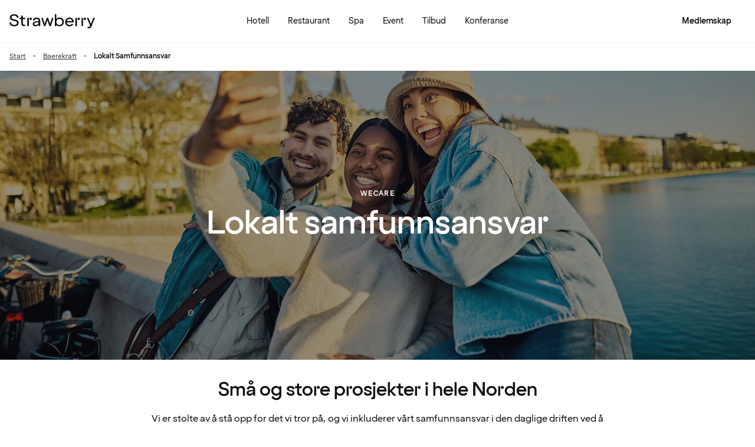

--- FILE ---
content_type: text/html; charset=UTF-8
request_url: https://www.strawberry.no/baerekraft/lokalt-samfunnsansvar/
body_size: 44899
content:
<!DOCTYPE html><html lang="nb">
    <head>
        <meta charset="UTF-8" />
        <title>Lokalt samfunnsansvar | Bærekraft i Strawberry | Strawberry</title><link rel="alternate" hreflang="sv" href="https://www.strawberry.se/hallbarhet/"/><link rel="alternate" hreflang="no" href="https://www.strawberry.no/baerekraft/"/><link rel="alternate" hreflang="da" href="https://www.strawberry.dk/baeredygtighed/"/><link rel="alternate" hreflang="fi" href="https://www.strawberry.fi/vastuullisuus/"/><link rel="alternate" hreflang="en" href="https://www.strawberryhotels.com/sustainability/"/><meta name="description" content="Vi ønsker å være ansvarlige aktører og gode naboer. Med nesten 250 hoteller har vi mulighet til å påvirke forholdene rundt oss."/><meta name="og:type" content="article"/><meta property="og:title" content="Lokalt samfunnsansvar | Bærekraft i Strawberry | Strawberry"/><meta property="og:description" content="Vi ønsker å være ansvarlige aktører og gode naboer. Med nesten 250 hoteller har vi mulighet til å påvirke forholdene rundt oss."/><meta property="og:image" content="https://images.ctfassets.net/nwbqij9m1jag/6LtWmVZaexDOPrDu3mlkka/bb2b9349c2cc4fc1d6fb4d8fd13a81ad/A_group_of_friends_hugging_261_100"/><meta property="og:url" content="https://www.strawberry.no/baerekraft/lokalt-samfunnsansvar"/><meta name="viewport" content="width=device-width, initial-scale=1.0"/><script type="application/json+jd">{"@context":"https://schema.org","@type":"BreadcrumbList","itemListElement":[{"@type":"ListItem","position":1,"item":{"@id":"https://www.strawberry.no/","name":"Strawberry"}},{"@type":"ListItem","position":2,"item":{"@id":"https://www.strawberry.no/baerekraft","name":"Baerekraft"}},{"@type":"ListItem","position":3,"item":{"@id":"https://www.strawberry.no/baerekraft/lokalt-samfunnsansvar","name":"Lokalt Samfunnsansvar"}}]}</script>
        <link rel="icon" href="/icons/favicon.ico" type="image/x-icon" />
        <link rel="apple-touch-icon" href="/icons/app-icons/strawberry_apple_icon.png" />
        <link rel="apple-touch-icon-precomposed" href="/icons/app-icons/strawberry_apple_icon-precomposed.png" />
        <link rel="apple-touch-icon" sizes="57x57" href="/icons/app-icons/strawberry_apple_icon_57.png" />
        <link rel="apple-touch-icon" sizes="72x72" href="/icons/app-icons/strawberry_apple_icon_72.png" />
        <link rel="apple-touch-icon" sizes="76x76" href="/icons/app-icons/strawberry_apple_icon_76.png" />
        <link rel="apple-touch-icon" sizes="114x114" href="/icons/app-icons/strawberry_apple_icon_114.png" />
        <link rel="apple-touch-icon" sizes="120x120" href="/icons/app-icons/strawberry_apple_icon_120.png">
        <link rel="apple-touch-icon-precomposed" sizes="120x120" href="/icons/app-icons/strawberry_apple_icon-precomposed_120.png">
        <link rel="apple-touch-icon" sizes="144x144" href="/icons/app-icons/strawberry_apple_icon_144.png" />
        <link rel="apple-touch-icon-precomposed" sizes="144x144" href="/icons/app-icons/strawberry_apple_icon-precomposed_144.png" />
        <link rel="apple-touch-icon" sizes="152x152" href="/icons/app-icons/strawberry_apple_icon_152.png" />
        <link rel="apple-touch-icon-precomposed" sizes="152x152" href="/icons/app-icons/strawberry_apple_icon-precomposed_152.png" />
        <link rel="apple-touch-icon" sizes="180x180" href="/icons/app-icons/strawberry_apple_icon_180.png" />
        <link rel="apple-touch-icon" sizes="192x192" href="/icons/app-icons/strawberry_apple_icon_192.png" />
        <style nonce="SiJNW9kzeZAC/kCa7eLWOQ==">
        @font-face {
            font-family: 'SpennLogo';
            src: url('/@explore/1.3.213/fonts/SpennLogo-Regular.ttf') format('truetype');
            font-weight: normal;
            font-style: normal;
        }
        </style>
        <link rel="stylesheet" href="https://design-system.webprod.eberry.digital/1.6.7/dist/index.min.css" />
        <link rel="stylesheet" href="/@explore/1.3.213/css/main.css?v=1.3.213" />
        <link rel="canonical" href="https://www.strawberry.no/baerekraft/lokalt-samfunnsansvar/" />
        <script nonce="SiJNW9kzeZAC/kCa7eLWOQ==">
        if (window.trustedTypes && window.trustedTypes.createPolicy) {
            window.trustedTypes.createPolicy('default', {
            createHTML: string => string,
            createScriptURL: string => string,
            createScript: string => string,
            });
        }</script>
        <script nonce="SiJNW9kzeZAC/kCa7eLWOQ==">
        (function(w,d,s,l,i){w[l]=w[l]||[];w[l].push({'gtm.start':
        new Date().getTime(),event:'gtm.js'});var f=d.getElementsByTagName(s)[0],
        j=d.createElement(s),dl=l!='dataLayer'?'&l='+l:'';j.async=true;j.src=
        'https://www.googletagmanager.com/gtm.js?id='+i+dl;f.parentNode.insertBefore(j,f);
        })(window,document,'script','dataLayer', 'GTM-MDVQDL2');
        </script>
      <style>.css-yzoe38{position:absolute;width:1px;height:1px;margin:-1px;padding:0;overflow:hidden;clip:rect(0, 0, 0, 0);border:0;}.css-ecwttw{display:-webkit-inline-box;display:-webkit-inline-flex;display:-ms-inline-flexbox;display:inline-flex;background:transparent;vertical-align:middle;}.css-k42spq{background-color:#FFFFFF;position:relative;}.css-k42spq::before{content:"";position:absolute;top:0;right:0;bottom:0;left:0;background-color:transparent;-webkit-transition:background-color 400ms ease-out;transition:background-color 400ms ease-out;border-radius:inherit;cursor:pointer;pointer-events:none;}.css-k42spq:hover::before{background-color:rgba(18,17,16,0.05);}.css-k42spq:active::before{background-color:rgba(18,17,16,0.08);}@-webkit-keyframes animation-gpu703{from{-webkit-transform:rotate(0deg);-moz-transform:rotate(0deg);-ms-transform:rotate(0deg);transform:rotate(0deg);}to{-webkit-transform:rotate(360deg);-moz-transform:rotate(360deg);-ms-transform:rotate(360deg);transform:rotate(360deg);}}@keyframes animation-gpu703{from{-webkit-transform:rotate(0deg);-moz-transform:rotate(0deg);-ms-transform:rotate(0deg);transform:rotate(0deg);}to{-webkit-transform:rotate(360deg);-moz-transform:rotate(360deg);-ms-transform:rotate(360deg);transform:rotate(360deg);}}.css-xv9mz{visibility:visible;}.css-xv9mz.is-loading{visibility:hidden;}.css-12e7zfq{font-family:var(--strawberry-sans-text);font-size:1rem;font-weight:700;line-height:1.5rem;letter-spacing:0;}.css-ecrqbi{font-family:var(--strawberry-sans-text);font-size:0.875rem;font-weight:400;line-height:1.25rem;letter-spacing:0;}.css-70qvj9{display:-webkit-box;display:-webkit-flex;display:-ms-flexbox;display:flex;-webkit-align-items:center;-webkit-box-align:center;-ms-flex-align:center;align-items:center;}.css-bi9hty{display:-webkit-box;display:-webkit-flex;display:-ms-flexbox;display:flex;-webkit-flex-direction:column;-ms-flex-direction:column;flex-direction:column;gap:0.25rem;-webkit-align-self:stretch;-ms-flex-item-align:stretch;align-self:stretch;}.css-gsowru{font-family:var(--strawberry-sans-text);font-size:1rem;font-weight:400;line-height:1.5rem;letter-spacing:0;color:#121110;display:-webkit-box;display:-webkit-flex;display:-ms-flexbox;display:flex;-webkit-align-items:center;-webkit-box-align:center;-ms-flex-align:center;align-items:center;padding:0.5rem 0;gap:0.75rem;cursor:pointer;}.css-gsowru input[type="checkbox"]{-webkit-appearance:none;-moz-appearance:none;-ms-appearance:none;appearance:none;margin:0;width:1.125rem;height:1.125rem;-webkit-flex-shrink:0;-ms-flex-negative:0;flex-shrink:0;border-radius:0.25rem;border:2px solid #403D3B;background:#FFFFFF;margin-bottom:0.125rem;}.css-gsowru input[type="checkbox"]:checked{border:2px solid #5A0032;background:#5A0032;}.css-1g8fsvo{position:relative;height:1.5rem;width:1.5rem;display:-webkit-box;display:-webkit-flex;display:-ms-flexbox;display:flex;-webkit-align-items:center;-webkit-box-align:center;-ms-flex-align:center;align-items:center;-webkit-box-pack:center;-ms-flex-pack:center;-webkit-justify-content:center;justify-content:center;}.css-qodox{font-family:var(--strawberry-sans-text);font-size:0.75rem;font-weight:400;line-height:0.875rem;letter-spacing:0;color:#121110;display:-webkit-box;display:-webkit-flex;display:-ms-flexbox;display:flex;gap:0.25rem;padding-inline:0.25rem;text-align:left;}.css-1v0j7p4{position:relative;display:-webkit-box;display:-webkit-flex;display:-ms-flexbox;display:flex;-webkit-flex-direction:column;-ms-flex-direction:column;flex-direction:column;gap:0.25rem;}.css-15jxm6k{font-family:Roboto-Regular;font-size:0.75rem;line-height:1rem;color:#74706D;text-align:center;white-space:normal;}.css-15jxm6k a{color:inherit;-webkit-text-decoration:underline;text-decoration:underline;}.css-1o8t5bc{display:-webkit-box;display:-webkit-flex;display:-ms-flexbox;display:flex;-webkit-flex-direction:column;-ms-flex-direction:column;flex-direction:column;-webkit-box-pack:center;-ms-flex-pack:center;-webkit-justify-content:center;justify-content:center;-webkit-align-items:center;-webkit-box-align:center;-ms-flex-align:center;align-items:center;gap:1.5rem;margin-bottom:1.5rem;padding:1rem;background-color:#F7F5F3;border-radius:2rem;}.css-n94ycb{display:-webkit-box;display:-webkit-flex;display:-ms-flexbox;display:flex;-webkit-flex-direction:column;-ms-flex-direction:column;flex-direction:column;-webkit-align-items:center;-webkit-box-align:center;-ms-flex-align:center;align-items:center;justify-items:center;gap:0.5rem;white-space:normal;text-align:center;}.css-n94ycb h3{font-weight:700;}.css-n94ycb p{font-size:0.875rem;}.css-geg32f{display:-webkit-box;display:-webkit-flex;display:-ms-flexbox;display:flex;-webkit-box-pack:space-around;-ms-flex-pack:space-around;-webkit-justify-content:space-around;justify-content:space-around;-webkit-align-items:center;-webkit-box-align:center;-ms-flex-align:center;align-items:center;width:100%;}.css-1ynukcf{display:-webkit-box;display:-webkit-flex;display:-ms-flexbox;display:flex;-webkit-flex-direction:column;-ms-flex-direction:column;flex-direction:column;-webkit-align-items:center;-webkit-box-align:center;-ms-flex-align:center;align-items:center;}.css-1ynukcf span{font-size:0.875rem;line-height:1.5rem;}.css-d3le45{display:-webkit-box;display:-webkit-flex;display:-ms-flexbox;display:flex;-webkit-flex-direction:column;-ms-flex-direction:column;flex-direction:column;gap:1.5rem;padding-bottom:1.5rem;}.css-jy9zvc{display:-webkit-box;display:-webkit-flex;display:-ms-flexbox;display:flex;-webkit-box-pack:justify;-webkit-justify-content:space-between;justify-content:space-between;-webkit-box-flex-wrap:wrap;-webkit-flex-wrap:wrap;-ms-flex-wrap:wrap;flex-wrap:wrap;gap:0.5rem;}.css-1e17ois{font-family:var(--strawberry-sans-display);font-size:1.5rem;font-weight:500;line-height:2rem;letter-spacing:0;padding-bottom:1.5rem;text-align:center;}@media (min-width: 45rem){.css-1e17ois{font-family:var(--strawberry-sans-display);font-size:2rem;font-weight:500;line-height:2.5rem;letter-spacing:0;padding-bottom:2rem;}}@-webkit-keyframes animation-15eb8q2{from{-webkit-transform:translateY(100%);-moz-transform:translateY(100%);-ms-transform:translateY(100%);transform:translateY(100%);}to{-webkit-transform:translateY(0%);-moz-transform:translateY(0%);-ms-transform:translateY(0%);transform:translateY(0%);}}@keyframes animation-15eb8q2{from{-webkit-transform:translateY(100%);-moz-transform:translateY(100%);-ms-transform:translateY(100%);transform:translateY(100%);}to{-webkit-transform:translateY(0%);-moz-transform:translateY(0%);-ms-transform:translateY(0%);transform:translateY(0%);}}@-webkit-keyframes animation-98rtj8{from{-webkit-transform:translateY(0%);-moz-transform:translateY(0%);-ms-transform:translateY(0%);transform:translateY(0%);}to{-webkit-transform:translateY(100%);-moz-transform:translateY(100%);-ms-transform:translateY(100%);transform:translateY(100%);}}@keyframes animation-98rtj8{from{-webkit-transform:translateY(0%);-moz-transform:translateY(0%);-ms-transform:translateY(0%);transform:translateY(0%);}to{-webkit-transform:translateY(100%);-moz-transform:translateY(100%);-ms-transform:translateY(100%);transform:translateY(100%);}}@-webkit-keyframes animation-nw9qul{from{opacity:0;}to{opacity:1;}}@keyframes animation-nw9qul{from{opacity:0;}to{opacity:1;}}@-webkit-keyframes animation-1s12gfi{from{opacity:1;}to{opacity:0;}}@keyframes animation-1s12gfi{from{opacity:1;}to{opacity:0;}}@-webkit-keyframes animation-16hiiqf{from{opacity:0;}to{opacity:1;}}@keyframes animation-16hiiqf{from{opacity:0;}to{opacity:1;}}@-webkit-keyframes animation-w5phax{from{opacity:0;}to{opacity:1;}}@keyframes animation-w5phax{from{opacity:0;}to{opacity:1;}}.css-1s5u4th-modal{display:-webkit-box;display:-webkit-flex;display:-ms-flexbox;display:flex;-webkit-flex-direction:column;-ms-flex-direction:column;flex-direction:column;background-color:#FFFFFF;box-shadow:0 0 0.25rem 0 rgba(0, 0, 0, 0.15);height:100%;line-height:1.5;width:100vw;right:0;font-size:1rem;}@media (min-width: 52.5rem){.css-1s5u4th-modal{max-height:calc(100vh - (100px + 1rem));margin-top:0.8rem;border-radius:0.5rem;height:-webkit-max-content;height:-moz-max-content;height:max-content;max-width:none;overflow-y:auto;width:25rem;}}.css-n1y1gt-modalHeader{margin-bottom:0;display:-webkit-box;display:-webkit-flex;display:-ms-flexbox;display:flex;position:relative;padding:1.25rem;border-bottom-width:1px;border-bottom-style:solid;border-color:#D8D4D0;}@media (min-width: 52.5rem){.css-n1y1gt-modalHeader{display:none;}}.css-1bx8jg3{font-family:var(--strawberry-sans-display);font-size:1.25rem;font-weight:500;line-height:1.5rem;letter-spacing:0;width:100%;}.css-74w2qs-modalBody{height:100%;padding:1.5rem;overflow-y:auto;scrollbar-color:#D8D4D0 transparent;scrollbar-width:thin;}.css-74w2qs-modalBody::-webkit-scrollbar{width:0.5rem;}.css-74w2qs-modalBody::-webkit-scrollbar-track{background-color:transparent;}.css-74w2qs-modalBody::-webkit-scrollbar-thumb{border-radius:0.5rem;background-color:#D8D4D0;}@media (min-width: 52.5rem){.css-1k7pbcl{position:relative;}}.css-tezzan{font-family:var(--strawberry-sans-text);font-size:0.875rem;font-weight:400;line-height:1.25rem;letter-spacing:0;color:#121110;}@-webkit-keyframes animation-prb29x{from{opacity:0;}to{opacity:1;}}@keyframes animation-prb29x{from{opacity:0;}to{opacity:1;}}.css-45ipp5{display:-webkit-box;display:-webkit-flex;display:-ms-flexbox;display:flex;background-color:transparent;border:none;padding:0 0 0 0.5rem;color:#121110;}@media (min-width: 68.75rem){.css-45ipp5{display:none;}}.css-45ipp5:hover{cursor:pointer;}.css-11pmdn9{position:-webkit-sticky;position:sticky;height:4rem;width:100%;top:0;z-index:4;-webkit-transition:top 0.3s;transition:top 0.3s;white-space:nowrap;background-color:#FFFFFF;border-bottom:1px solid #F7F5F3;}@media (min-width: 37.5rem){.css-11pmdn9{height:4.5rem;}}.css-11pmdn9.hidden{top:-4rem;}@media (min-width: 37.5rem){.css-11pmdn9.hidden{top:-4.5rem;}}.css-m44j3j{font-size:0.875rem;display:-webkit-box;display:-webkit-flex;display:-ms-flexbox;display:flex;height:4rem;-webkit-box-pack:justify;-webkit-justify-content:space-between;justify-content:space-between;-webkit-align-items:center;-webkit-box-align:center;-ms-flex-align:center;align-items:center;padding:0 1rem;}.css-m44j3j .login-modal{right:0;}@media (min-width: 37.5rem){.css-m44j3j{height:4.5rem;}}.css-15c13yl{height:100%;display:-webkit-box;display:-webkit-flex;display:-ms-flexbox;display:flex;-webkit-align-items:center;-webkit-box-align:center;-ms-flex-align:center;align-items:center;}.css-112obrn{outline-offset:-2px;}.css-112obrn:focus-visible>svg{border:none;outline:2px solid #121110;height:100%;}.css-9s4ob9{padding-right:0.75rem;min-width:0;-webkit-flex-shrink:1;-ms-flex-negative:1;flex-shrink:1;width:auto;display:-webkit-box;display:-webkit-flex;display:-ms-flexbox;display:flex;-webkit-align-items:center;-webkit-box-align:center;-ms-flex-align:center;align-items:center;}@media (min-width: 52.5rem){.css-9s4ob9{width:16rem;}}.css-1mo77ig{display:-webkit-box;display:-webkit-flex;display:-ms-flexbox;display:flex;gap:0.3rem;-webkit-align-items:center;-webkit-box-align:center;-ms-flex-align:center;align-items:center;}.css-jup114{font-family:var(--strawberry-sans-text);font-size:1rem;font-weight:700;line-height:1.5rem;letter-spacing:0;color:#121110;}.css-1e20dwo{margin:1rem 0;}.css-1e20dwo:last-child{margin-bottom:0;}.css-gdx34n{font-family:var(--strawberry-sans-text);font-size:1rem;font-weight:400;line-height:1.5rem;letter-spacing:0;-webkit-text-decoration:none;text-decoration:none;color:#121110;}.css-icb1op-dropdown-content{display:-webkit-box;display:-webkit-flex;display:-ms-flexbox;display:flex;-webkit-box-pack:justify;-webkit-justify-content:space-between;justify-content:space-between;-webkit-align-items:center;-webkit-box-align:center;-ms-flex-align:center;align-items:center;pointer-events:none;gap:0.5rem;position:relative;z-index:1;}.css-1wz0bw-default-title{font-family:var(--strawberry-sans-text);font-size:0.875rem;font-weight:700;line-height:1.25rem;letter-spacing:0;color:#121110;}.css-xr06sa{position:absolute;left:-9999px;visibility:hidden;}.css-1vbkpbc-footerContainer{display:-webkit-box;display:-webkit-flex;display:-ms-flexbox;display:flex;-webkit-box-pack:center;-ms-flex-pack:center;-webkit-justify-content:center;justify-content:center;-webkit-align-items:center;-webkit-box-align:center;-ms-flex-align:center;align-items:center;border-top:1px solid #D8D4D0;background-color:#F7F5F3;}.css-bb9t8o-footerWrapper{display:-webkit-box;display:-webkit-flex;display:-ms-flexbox;display:flex;-webkit-flex-direction:column;-ms-flex-direction:column;flex-direction:column;-webkit-box-pack:space-around;-ms-flex-pack:space-around;-webkit-justify-content:space-around;justify-content:space-around;gap:2rem;padding:2.5rem 0 2rem;}@media (min-width: 52.5rem){.css-bb9t8o-footerWrapper{gap:3.5rem;padding:3rem 0 2rem;}}.css-1n3zds-desktopNavSection{width:100%;gap:1.5rem;padding:0 1rem;display:-webkit-box;display:-webkit-flex;display:-ms-flexbox;display:flex;-webkit-flex-direction:column;-ms-flex-direction:column;flex-direction:column;}.css-1n3zds-desktopNavSection h3{font-family:var(--strawberry-sans-text);font-size:1.25rem;font-weight:700;line-height:1.75rem;letter-spacing:0;}.css-1n3zds-desktopNavSection ul{display:-webkit-box;display:-webkit-flex;display:-ms-flexbox;display:flex;width:100%;-webkit-flex-direction:column;-ms-flex-direction:column;flex-direction:column;gap:0.5rem;}.css-1n3zds-desktopNavSection ul li{list-style:none;}.css-1n3zds-desktopNavSection ul li a{-webkit-text-decoration:none;text-decoration:none;line-height:1.5rem;}.css-ppnqck-footerSub{display:-webkit-box;display:-webkit-flex;display:-ms-flexbox;display:flex;-webkit-flex-direction:column;-ms-flex-direction:column;flex-direction:column;-webkit-box-pack:justify;-webkit-justify-content:space-between;justify-content:space-between;-webkit-align-items:center;-webkit-box-align:center;-ms-flex-align:center;align-items:center;padding:1rem 0 2rem;gap:2.625rem;}@media (min-width: 37.5rem){.css-ppnqck-footerSub{-webkit-flex-direction:row;-ms-flex-direction:row;flex-direction:row;padding:1rem 2rem;}}@media (min-width: 52.5rem){.css-ppnqck-footerSub{-webkit-flex-direction:row;-ms-flex-direction:row;flex-direction:row;-webkit-align-items:unset;-webkit-box-align:unset;-ms-flex-align:unset;align-items:unset;padding:0 1rem;}}.css-1nefyvw{display:-webkit-box;display:-webkit-flex;display:-ms-flexbox;display:flex;-webkit-flex-direction:column;-ms-flex-direction:column;flex-direction:column;-webkit-box-pack:center;-ms-flex-pack:center;-webkit-justify-content:center;justify-content:center;-webkit-align-content:center;-ms-flex-line-pack:center;align-content:center;gap:1.5rem;text-align:center;}.css-1547cfm{display:-webkit-box;display:-webkit-flex;display:-ms-flexbox;display:flex;-webkit-flex-direction:column;-ms-flex-direction:column;flex-direction:column;-webkit-box-pack:center;-ms-flex-pack:center;-webkit-justify-content:center;justify-content:center;-webkit-align-items:center;-webkit-box-align:center;-ms-flex-align:center;align-items:center;gap:.875rem;}@media (min-width: 45rem){.css-1547cfm{-webkit-align-items:flex-end;-webkit-box-align:flex-end;-ms-flex-align:flex-end;align-items:flex-end;}}.css-1547cfm img{width:7rem;}.css-1547cfm p{font-size:.875rem;}.css-gajuu4-bottom-footer-section{padding:1.5rem 1rem;background-color:#F7F5F3;border-top:1px solid #D8D4D0;display:-webkit-box;display:-webkit-flex;display:-ms-flexbox;display:flex;-webkit-box-pack:center;-ms-flex-pack:center;-webkit-justify-content:center;justify-content:center;}@media (min-width: 37.5rem){.css-gajuu4-bottom-footer-section{padding:1.5rem 1rem;}}.css-1fsgg7z{width:80rem;display:-webkit-box;display:-webkit-flex;display:-ms-flexbox;display:flex;-webkit-flex-direction:column-reverse;-ms-flex-direction:column-reverse;flex-direction:column-reverse;gap:1rem;}@media (min-width: 22rem){.css-1fsgg7z{padding:0 1rem;-webkit-flex-direction:row;-ms-flex-direction:row;flex-direction:row;-webkit-box-pack:justify;-webkit-justify-content:space-between;justify-content:space-between;-webkit-align-items:center;-webkit-box-align:center;-ms-flex-align:center;align-items:center;}}.css-czz177{display:-webkit-box;display:-webkit-flex;display:-ms-flexbox;display:flex;gap:1.5rem;}.css-czz177 a:link,.css-czz177 a:visited{display:-webkit-box;display:-webkit-flex;display:-ms-flexbox;display:flex;-webkit-align-items:center;-webkit-box-align:center;-ms-flex-align:center;align-items:center;-webkit-text-decoration:none;text-decoration:none;color:#121110;}.css-3m9xy2{padding:0 1rem;position:relative;z-index:2;}.css-1b1bzgh-breadcrumbsStyles{font-family:var(--strawberry-sans-text);font-size:0.75rem;font-weight:400;line-height:1rem;letter-spacing:0;color:#403D3B;list-style:none;padding:0.5rem 0;margin:0;-webkit-transition:200ms ease-in-out;transition:200ms ease-in-out;color:#403D3B;}.css-1b1bzgh-breadcrumbsStyles:hover{color:#121110;}@media (max-width: calc(45rem - 1px)){.css-1b1bzgh-breadcrumbsStyles a{padding:0;}}@media (max-width: calc(45rem - 1px)){.css-1b1bzgh-breadcrumbsStyles{gap:0.25rem;font-family:var(--strawberry-sans-text);}}.css-6r0hew-breadcrumbsStyles{font-family:var(--strawberry-sans-text);font-size:0.875rem;font-weight:400;line-height:1.25rem;letter-spacing:0;color:#403D3B;font-family:var(--strawberry-sans-text);font-size:0.75rem;font-weight:400;line-height:1rem;letter-spacing:0;color:#403D3B;list-style:none;padding:0.5rem 0;margin:0;-webkit-transition:200ms ease-in-out;transition:200ms ease-in-out;display:none;margin-right:0.75rem;}.css-6r0hew-breadcrumbsStyles:hover{color:#121110;}@media (max-width: calc(45rem - 1px)){.css-6r0hew-breadcrumbsStyles a{padding:0;}}.css-6r0hew-breadcrumbsStyles:nth-last-child(2){display:inline-block;}@media (max-width: calc(45rem - 1px)){.css-6r0hew-breadcrumbsStyles:nth-last-child(2) a{display:-webkit-box;display:-webkit-flex;display:-ms-flexbox;display:flex;-webkit-text-decoration:none;text-decoration:none;line-height:1.25rem;}}@media (min-width: 45rem){.css-6r0hew-breadcrumbsStyles{display:inline-block;}.css-6r0hew-breadcrumbsStyles::after{content:"•";margin-left:0.75rem;}}.css-4x1fyr{width:100%;border-radius:1.5rem;margin-bottom:2rem;}@media (min-width: 45rem){.css-4x1fyr{margin:0;}}.css-oeeqlz{font-family:var(--strawberry-sans-text);font-size:0.75rem;font-weight:700;line-height:1rem;letter-spacing:0.12em;text-transform:uppercase;margin:0;padding-bottom:0.75rem;font-weight:bold;}.css-1i7qdus{font-family:var(--strawberry-sans-display);font-size:2rem;font-weight:500;line-height:2.5rem;letter-spacing:0;padding-bottom:0.75rem;margin:0;}@media (min-width: 45rem){.css-1i7qdus{font-family:var(--strawberry-sans-display);font-size:3.5rem;font-weight:500;line-height:3.75rem;letter-spacing:0;}}.css-afldaz{margin:0 auto;text-align:center;display:-webkit-box;display:-webkit-flex;display:-ms-flexbox;display:flex;-webkit-flex-direction:column;-ms-flex-direction:column;flex-direction:column;gap:1rem;max-width:-webkit-fit-content;max-width:-moz-fit-content;max-width:fit-content;}.css-ekwgh3-content-container{position:relative;height:100%;overflow:hidden;}.css-ekwgh3-content-container:hover .scroll-button{visibility:visible;opacity:1;}.css-ekwgh3-content-container:hover .scroll-button span{width:2.5rem;height:2.5rem;}.css-xau7cw-horizontal-wrapper>*:first-child{overflow-y:hidden;white-space:nowrap;scrollbar-width:none;}.css-xau7cw-horizontal-wrapper>*:first-child::-webkit-scrollbar{display:none;}.css-xau7cw-horizontal-wrapper>*:first-child::-webkit-scrollbar-thumb{display:none;}.css-m1fyp5-horizontal-bar{position:relative;bottom:0;left:0;height:0.25rem;width:100%;background-color:#1211100D;border-radius:1rem;}.css-v698f2{aspect-ratio:0.6666666666666666;width:100%;object-fit:cover;}@media (min-width: 45rem){.css-v698f2{aspect-ratio:2.62;}}@media (min-width: 105rem){.css-v698f2{aspect-ratio:4;}}@media (max-width: calc(45rem - 1px)){.css-v698f2{max-height:calc(100vh - 4.375rem);}}.css-z117ey{position:absolute;padding:0 2rem;display:-webkit-box;display:-webkit-flex;display:-ms-flexbox;display:flex;-webkit-flex-direction:column;-ms-flex-direction:column;flex-direction:column;-webkit-align-items:center;-webkit-box-align:center;-ms-flex-align:center;align-items:center;width:100%;}.css-5fs23o{font-family:var(--strawberry-sans-text);font-size:0.75rem;font-weight:700;line-height:1rem;letter-spacing:0.12em;text-transform:uppercase;color:#FFFFFF;margin:0;padding-bottom:0.75rem;font-size:0.75rem;font-weight:bold;}.css-e6nyfa{padding:3.25rem 1rem;}@media (min-width: 52.5rem){.css-e6nyfa{padding:4rem 1rem;}}.css-bp3k5t{display:-webkit-box;display:-webkit-flex;display:-ms-flexbox;display:flex;-webkit-box-pack:justify;-webkit-justify-content:space-between;justify-content:space-between;padding-bottom:1rem;}.css-bp3k5t h2{font-family:var(--strawberry-sans-display);font-size:1.5rem;font-weight:500;line-height:2rem;letter-spacing:0;}@media (min-width: 52.5rem){.css-bp3k5t h2{font-family:var(--strawberry-sans-display);font-size:2rem;font-weight:500;line-height:2.5rem;letter-spacing:0;}}.css-1viih73{display:-webkit-box;display:-webkit-flex;display:-ms-flexbox;display:flex;-webkit-flex-direction:column;-ms-flex-direction:column;flex-direction:column;gap:3rem;}.css-1ck42t8-markdownText{padding:2rem 1rem;}.css-a0caow-markdownText_container{display:-webkit-box;display:-webkit-flex;display:-ms-flexbox;display:flex;-webkit-box-pack:center;-ms-flex-pack:center;-webkit-justify-content:center;justify-content:center;}.css-1mdaly9-markdownText_body{max-width:50rem;}.css-1v3jw9r-markdownText_body-header{font-family:var(--strawberry-sans-display);font-size:1.5rem;font-weight:500;line-height:2rem;letter-spacing:0;font-weight:500;text-align:center;margin-bottom:1rem;}@media (min-width: 52.5rem){.css-1v3jw9r-markdownText_body-header{font-size:2rem;line-height:2.5rem;}}.destination-search .search-list{padding:1.5rem 1rem;}@media(min-width: 52.5rem){.destination-search .search-list{padding:1rem;}}.destination-search .search-list .search-hit{width:100%;display:grid;grid-template-columns:1.5rem 1fr 1.5rem;gap:1rem;padding:.5rem 1rem;-webkit-text-decoration:none;text-decoration:none;}.destination-search .search-list .search-hit.hotel{grid-template-columns:1.5rem 1fr;}.destination-search .search-list .search-hit:focus{background:var(--strawberry-warmgray-1);border-radius:.5rem;}.destination-search .search-list .content{pointer-events:none;}.destination-search .search-list .sds-icon{-webkit-align-self:center;-ms-flex-item-align:center;align-self:center;pointer-events:none;}.destination-search .search-list .hit-heading{font-size:.875rem;line-height:1.25rem;font-weight:bold;pointer-events:none;}.destination-search .search-list .hit-label{font-size:.75rem;line-height:1rem;color:var(--strawberry-warmgray-3);pointer-events:none;}.destination-search .search-list .hotel-count{border:1px solid #5a0032;border-radius:999px;width:1.5rem;height:1.5rem;padding-top:.125rem;font-size:.75rem;text-align:center;-webkit-align-self:center;-ms-flex-item-align:center;align-self:center;color:#5a0032;pointer-events:none;line-height:1.25rem;}.destination-search .search-list h3{font-family:var(--strawberry-sans-display);font-size:1.25rem;line-height:1.5rem;padding:1.5rem 0 1rem;pointer-events:none;}.search-bar{width:100%;margin:0 auto;padding:1rem 1rem 0 1rem;}@media(min-width: 52.5rem){.search-bar{padding:2rem 2rem 0 2rem;max-width:none;}}.search-bar .sds-c-input{width:100%;margin-bottom:1rem;}@media(min-width: 52.5rem){.search-bar .sds-c-input{margin:0;}}.search-bar .sds-c-input--md .sds-icon{top:unset;}@media(min-width: 52.5rem){.search-bar .search-bar-form{display:grid;grid-template-columns:4fr 4fr 4fr 1fr;gap:.5rem;}.search-bar .sds-c-input{position:relative;}.search-bar .sds-c-modal--dom-stationary,.search-bar .sds-c-popover{margin:1rem 0;left:50%;-webkit-transform:translateX(-50%);-moz-transform:translateX(-50%);-ms-transform:translateX(-50%);transform:translateX(-50%);}}.search-bar #rooms{display:-webkit-box;display:-webkit-flex;display:-ms-flexbox;display:flex;-webkit-flex-direction:column;-ms-flex-direction:column;flex-direction:column;-webkit-align-items:flex-start;-webkit-box-align:flex-start;-ms-flex-align:flex-start;align-items:flex-start;padding:1.5rem 1rem;gap:1.5rem;height:100%;}@media(min-width: 52.5rem){.search-bar #rooms{padding:1rem;height:unset;}}.search-bar #rooms .room{display:-webkit-box;display:-webkit-flex;display:-ms-flexbox;display:flex;-webkit-flex-direction:column;-ms-flex-direction:column;flex-direction:column;gap:1.5rem;width:100%;}.search-bar #rooms .room__title{font-size:1.25rem;font-weight:500;line-height:1.5rem;}.search-bar #rooms .room .section{display:-webkit-box;display:-webkit-flex;display:-ms-flexbox;display:flex;-webkit-flex-direction:column;-ms-flex-direction:column;flex-direction:column;gap:1.5rem;}.search-bar #rooms .room .section__info{display:-webkit-box;display:-webkit-flex;display:-ms-flexbox;display:flex;-webkit-box-pack:justify;-webkit-justify-content:space-between;justify-content:space-between;font-size:.875rem;}.search-bar #rooms .room .section__info-title{font-weight:bold;}.search-bar #rooms .room .child-select-wrapper{display:-webkit-box;display:-webkit-flex;display:-ms-flexbox;display:flex;-webkit-box-pack:justify;-webkit-justify-content:space-between;justify-content:space-between;gap:.5rem;-webkit-box-flex-wrap:wrap;-webkit-flex-wrap:wrap;-ms-flex-wrap:wrap;flex-wrap:wrap;}.search-bar #rooms .room .child-select-wrapper label{-webkit-box-flex:2;-webkit-flex-grow:2;-ms-flex-positive:2;flex-grow:2;-webkit-align-self:flex-start;-ms-flex-item-align:flex-start;align-self:flex-start;width:100%;font-size:.75rem;}.search-bar #rooms .room .child-select-wrapper select{-webkit-flex:1;-ms-flex:1;flex:1;width:100%;-webkit-align-self:flex-end;-ms-flex-item-align:flex-end;align-self:flex-end;height:3.5rem;font-size:.875rem;border-radius:12px;border:1px rgba(0,0,0,0) solid;font-family:var(--strawberry-sans-text);padding:12px 16px;background:#f7f5f3 no-repeat calc(100% - 1rem) url("/icons/chevron-down.svg");-webkit-appearance:none;-moz-appearance:none;-ms-appearance:none;appearance:none;}.search-bar #rooms .room .child-select-wrapper select.invalid{border-color:#c52924;}.search-bar #rooms .room .child-select-wrapper .invalid__helper-text{color:#c52924;font-weight:700;font-size:.75rem;line-height:1rem;-webkit-box-flex:2;-webkit-flex-grow:2;-ms-flex-positive:2;flex-grow:2;-webkit-align-self:flex-end;-ms-flex-item-align:flex-end;align-self:flex-end;width:100%;}.search-bar #rooms .limit-error{padding-bottom:1.5rem;}.search-bar #rooms .limit-error__content{border-radius:.875rem;padding:.75rem 1rem;background-color:var(--strawberry-warmgray-1);}.search-bar #rooms .room-action__remove,.search-bar #rooms .room-action__add{font-family:var(--strawberry-sans-text);font-size:.875rem;background:none;cursor:pointer;border:none;display:-webkit-box;display:-webkit-flex;display:-ms-flexbox;display:flex;-webkit-align-items:center;-webkit-box-align:center;-ms-flex-align:center;align-items:center;gap:.5rem;padding:unset;padding-bottom:1.5rem;}.search-bar #rooms .room-action__remove:disabled,.search-bar #rooms .room-action__remove:disabled .sds-icon,.search-bar #rooms .room-action__add:disabled,.search-bar #rooms .room-action__add:disabled .sds-icon{border-color:var(--strawberry-warmgray-2);color:rgba(var(--strawberry-warmgray-3), 0.5);pointer-events:none;}.search-bar #rooms .room-action__remove{-webkit-text-decoration:underline;text-decoration:underline;text-align:right;-webkit-box-pack:end;-ms-flex-pack:end;-webkit-justify-content:flex-end;justify-content:flex-end;}.destination-search .sds-c-popover__body{display:-webkit-box;display:-webkit-flex;display:-ms-flexbox;display:flex;-webkit-flex-direction:column;-ms-flex-direction:column;flex-direction:column;-webkit-align-items:flex-start;-webkit-box-align:flex-start;-ms-flex-align:flex-start;align-items:flex-start;padding:1.5rem 1rem;height:100%;}@media(min-width: 52.5rem){.destination-search .sds-c-popover__body{padding:1rem;height:unset;}}@media(min-width: 52.5rem){.destination-search .sds-c-button{display:block;}}.destination-search .no-results{padding:.5rem 1rem;margin-bottom:1rem;background-color:var(--strawberry-warmgray-1);border-radius:.5rem;display:-webkit-box;display:-webkit-flex;display:-ms-flexbox;display:flex;-webkit-align-items:center;-webkit-box-align:center;-ms-flex-align:center;align-items:center;gap:1rem;}.destination-search .no-results .icon{width:2rem;height:2rem;border-radius:99rem;background-color:#c52924;color:#fff;display:-webkit-box;display:-webkit-flex;display:-ms-flexbox;display:flex;-webkit-align-items:center;-webkit-box-align:center;-ms-flex-align:center;align-items:center;-webkit-box-pack:center;-ms-flex-pack:center;-webkit-justify-content:center;justify-content:center;}.destination-search .no-results .no-results-heading{font-family:var(--strawberry-sans-display);font-size:1rem;}.destination-search .no-results .no-results-text{font-family:var(--strawberry-sans-text);font-size:.875rem;}.destination-search .search-heading{padding:1.5rem 0 .75rem;font-family:var(--strawberry-sans-display);font-size:1.25rem;line-height:1.5rem;}.destination-search .search-hit{display:grid;grid-template-columns:1.5rem 1fr 1.5rem;gap:1rem;padding:.5rem 1rem;-webkit-text-decoration:none;text-decoration:none;}.destination-search .search-hit.hotel{grid-template-columns:1.5rem 1fr;}.destination-search .search-hit:focus{background:var(--strawberry-warmgray-1);border-radius:.5rem;}.destination-search .sds-icon{-webkit-align-self:center;-ms-flex-item-align:center;align-self:center;}.destination-search .hit-heading{font-size:.875rem;line-height:1.25rem;font-weight:bold;}.destination-search .hit-label{font-size:.75rem;line-height:1rem;color:var(--strawberry-warmgray-3);}.destination-search .hotel-count{border:1px solid #5a0032;border-radius:999px;width:1.5rem;height:1.5rem;padding-top:.125rem;font-size:.75rem;text-align:center;-webkit-align-self:center;-ms-flex-item-align:center;align-self:center;color:#5a0032;}.destination-search h3{font-family:var(--strawberry-sans-display);font-size:1.25rem;line-height:1.5rem;padding:1.5rem 0 1rem;}.css-1ahte1t{font-family:var(--strawberry-sans-text);font-size:1rem;font-weight:400;line-height:1.5rem;text-align:center;-webkit-text-decoration:underline;text-decoration:underline;display:-webkit-box;display:-webkit-flex;display:-ms-flexbox;display:flex;-webkit-box-pack:center;-ms-flex-pack:center;-webkit-justify-content:center;justify-content:center;-webkit-align-items:center;-webkit-box-align:center;-ms-flex-align:center;align-items:center;background-color:#1A1918;width:100%;margin:0;padding:0;-webkit-appearance:none;-moz-appearance:none;-ms-appearance:none;appearance:none;color:#FFFFFF;height:0rem;overflow:hidden;border:none;}.css-1ahte1t:hover{cursor:pointer;}.css-1ahte1t:focus{height:2.5rem;outline:none;}.css-h6ga9v{font-family:var(--strawberry-sans-text);font-size:1rem;font-weight:400;line-height:1.5rem;text-align:center;-webkit-text-decoration:underline;text-decoration:underline;display:-webkit-box;display:-webkit-flex;display:-ms-flexbox;display:flex;-webkit-box-pack:center;-ms-flex-pack:center;-webkit-justify-content:center;justify-content:center;-webkit-align-items:center;-webkit-box-align:center;-ms-flex-align:center;align-items:center;background-color:#1A1918;width:100%;margin:0;padding:0;-webkit-appearance:none;-moz-appearance:none;-ms-appearance:none;appearance:none;color:#FFFFFF;height:0rem;overflow:hidden;border:none;}.css-h6ga9v:hover{cursor:pointer;}.css-h6ga9v:focus{height:2.5rem;outline:none;}.css-h6ga9v:focus{-webkit-transition:height 300ms;transition:height 300ms;}.css-11v8dt8{font-weight:400;height:100%;-webkit-align-items:center;-webkit-box-align:center;-ms-flex-align:center;align-items:center;display:none;}.css-11v8dt8:hover{background-color:#F7F5F3;-webkit-text-decoration:none;text-decoration:none;}@media (min-width: 68.75rem){.css-11v8dt8{display:-webkit-box;display:-webkit-flex;display:-ms-flexbox;display:flex;padding:0 1rem 0 1rem;-webkit-text-decoration:none;text-decoration:none;color:#121110;}}.css-1jh70y4{height:100%;display:-webkit-box;display:-webkit-flex;display:-ms-flexbox;display:flex;-webkit-align-items:center;-webkit-box-align:center;-ms-flex-align:center;align-items:center;width:auto;}@media (min-width: 52.5rem){.css-1jh70y4{width:16rem;display:-webkit-box;display:-webkit-flex;display:-ms-flexbox;display:flex;-webkit-box-pack:end;-ms-flex-pack:end;-webkit-justify-content:flex-end;justify-content:flex-end;}}.css-rehn5c{font-weight:400;height:100%;-webkit-align-items:center;-webkit-box-align:center;-ms-flex-align:center;align-items:center;display:none;font-family:var(--strawberry-sans-text);font-size:0.875rem;font-weight:700;line-height:1.25rem;letter-spacing:0;margin-right:0.5rem;}.css-rehn5c:hover{background-color:#F7F5F3;-webkit-text-decoration:none;text-decoration:none;}@media (min-width: 68.75rem){.css-rehn5c{display:-webkit-box;display:-webkit-flex;display:-ms-flexbox;display:flex;padding:0 1rem 0 1rem;-webkit-text-decoration:none;text-decoration:none;color:#121110;}}.css-9tvov2{display:-webkit-inline-box;display:-webkit-inline-flex;display:-ms-inline-flexbox;display:inline-flex;background:transparent;vertical-align:middle;display:none;max-width:100%;}@media (min-width: 37.5rem){.css-9tvov2{display:block;}}.css-if16be{display:-webkit-inline-box;display:-webkit-inline-flex;display:-ms-inline-flexbox;display:inline-flex;background:transparent;vertical-align:middle;display:none;max-width:100%;}@media (max-width: calc(37.5rem - 1px)){.css-if16be{display:block;}}.css-1eu49j5-modalWrapper{position:fixed;inset:0;font-size:0;line-height:1;z-index:9999;pointer-events:auto;display:none;}@media (min-width: 52.5rem){.css-1eu49j5-modalWrapper{position:absolute;inset:auto;}}.css-16lkops{display:-webkit-inline-box;display:-webkit-inline-flex;display:-ms-inline-flexbox;display:inline-flex;box-sizing:border-box;-webkit-align-items:center;-webkit-box-align:center;-ms-flex-align:center;align-items:center;-webkit-text-decoration:none;text-decoration:none;-webkit-box-pack:center;-ms-flex-pack:center;-webkit-justify-content:center;justify-content:center;text-align:center;line-height:1.5rem;border-width:0.125rem;border-style:solid;font-family:var(--strawberry-sans-text);font-weight:700;color:#121110;white-space:nowrap;-webkit-transition:border-radius 0.4s ease-in-out;transition:border-radius 0.4s ease-in-out;text-overflow:ellipsis;overflow:hidden;max-width:100%;min-width:-webkit-fit-content;min-width:-moz-fit-content;min-width:fit-content;box-shadow:none;cursor:pointer;position:relative;border-radius:0.5rem;padding:calc(0.5rem - .125rem) 1rem;font-size:0.875rem;background-color:#FFD7D7;border-color:#FFD7D7;color:#5A0032;}@media (min-width: 45rem){.css-16lkops{border-radius:0.75rem;padding:calc(0.75rem  - .125rem) 1.25rem;font-size:1rem;}}.css-16lkops:hover,.css-16lkops:active{border-radius:1.6rem;}.css-16lkops:active{background:#F2C6CA;border-color:#F2C6CA;}.css-16lkops .icon>path{fill:#5A0032;}.css-16lkops:disabled{background-color:#F7F5F3;border-color:#F7F5F3;color:#8C8885;pointer-events:none;}.css-16lkops:disabled .icon>path{fill:#8C8885;}.css-16lkops.is-loading{pointer-events:none;}.css-neflyw{display:-webkit-inline-box;display:-webkit-inline-flex;display:-ms-inline-flexbox;display:inline-flex;background:transparent;vertical-align:middle;position:absolute;top:1rem;right:1rem;}.css-z3r5ox{--padding-inline:1rem;--border-width-base:1px;--border-width-focus:2px;position:relative;}.css-t7wal3{font-family:var(--strawberry-sans-text);font-size:1rem;font-weight:400;line-height:1.5rem;letter-spacing:0;color:#121110;display:inline-block;padding-inline:var(--padding-inline);width:100%;background:#F7F5F3;border-style:solid;border-width:var(--border-width-base);border-color:#74706D;height:3rem;padding-block:0.75rem;border-radius:0.75rem;}.css-t7wal3::-webkit-input-placeholder{color:#74706D;}.css-t7wal3::-moz-placeholder{color:#74706D;}.css-t7wal3:-ms-input-placeholder{color:#74706D;}.css-t7wal3::placeholder{color:#74706D;}.css-t7wal3:hover{border-color:#1A1918;}.css-t7wal3:focus{padding-inline:calc(var(--padding-inline) - var(--border-width-base));border-color:#1A1918;border-width:var(--border-width-focus);outline:none;}.css-t7wal3:disabled{color:#D8D4D0;border-color:#D8D4D0;}.css-t7wal3:disabled::-webkit-input-placeholder{color:#D8D4D0;}.css-t7wal3:disabled::-moz-placeholder{color:#D8D4D0;}.css-t7wal3:disabled:-ms-input-placeholder{color:#D8D4D0;}.css-t7wal3:disabled::placeholder{color:#D8D4D0;}.css-1y4avut{background-color:#F7F5F3;position:relative;border-radius:100%;padding:0.5rem;border:0;background-color:#F7F5F3;width:2.5rem;}.css-1y4avut::before{content:"";position:absolute;top:0;right:0;bottom:0;left:0;background-color:transparent;-webkit-transition:background-color 400ms ease-out;transition:background-color 400ms ease-out;border-radius:inherit;cursor:pointer;pointer-events:none;}.css-1y4avut:hover::before{background-color:rgba(18,17,16,0.05);}.css-1y4avut:active::before{background-color:rgba(18,17,16,0.08);}.css-1tjnbju{display:-webkit-box;display:-webkit-flex;display:-ms-flexbox;display:flex;-webkit-box-pack:center;-ms-flex-pack:center;-webkit-justify-content:center;justify-content:center;-webkit-align-items:center;-webkit-box-align:center;-ms-flex-align:center;align-items:center;width:2.75rem;height:2.75rem;background:none;border:0;cursor:pointer;position:absolute;top:50%;-webkit-transform:translateY(-50%);-moz-transform:translateY(-50%);-ms-transform:translateY(-50%);transform:translateY(-50%);z-index:1;height:1.5rem;right:1rem;right:0.5rem;}.css-120fiob{display:-webkit-inline-box;display:-webkit-inline-flex;display:-ms-inline-flexbox;display:inline-flex;background:transparent;vertical-align:middle;position:absolute;margin-left:-0.05rem;margin-bottom:0.25rem;display:none;}.css-mmsdjq{display:-webkit-inline-box;display:-webkit-inline-flex;display:-ms-inline-flexbox;display:inline-flex;box-sizing:border-box;-webkit-align-items:center;-webkit-box-align:center;-ms-flex-align:center;align-items:center;-webkit-text-decoration:none;text-decoration:none;-webkit-box-pack:center;-ms-flex-pack:center;-webkit-justify-content:center;justify-content:center;text-align:center;line-height:1.5rem;border-width:0.125rem;border-style:solid;font-family:var(--strawberry-sans-text);font-weight:700;color:#121110;white-space:nowrap;-webkit-transition:border-radius 0.4s ease-in-out;transition:border-radius 0.4s ease-in-out;text-overflow:ellipsis;overflow:hidden;max-width:100%;min-width:-webkit-fit-content;min-width:-moz-fit-content;min-width:fit-content;box-shadow:none;cursor:pointer;position:relative;background-color:transparent;border-color:transparent;-webkit-text-decoration:underline!important;text-decoration:underline!important;font-weight:400;border-radius:0.5rem;padding:calc(0.5rem - .125rem) 1rem;font-size:0.875rem;}.css-mmsdjq:hover{color:#5A0032;}.css-mmsdjq:hover .icon>path{fill:#5A0032;}.css-mmsdjq:active{color:#5A0032;background:#f2ebee;border-color:#f2ebee;}.css-mmsdjq:active .icon>path{fill:#5A0032;}.css-mmsdjq:disabled{color:#8C8885;pointer-events:none;}.css-mmsdjq:disabled .icon>path{fill:#8C8885;}.css-mmsdjq.is-loading{pointer-events:none;}.css-mmsdjq:hover,.css-mmsdjq:active{border-radius:1.3rem;}.css-1bqt23{display:-webkit-inline-box;display:-webkit-inline-flex;display:-ms-inline-flexbox;display:inline-flex;box-sizing:border-box;-webkit-align-items:center;-webkit-box-align:center;-ms-flex-align:center;align-items:center;-webkit-text-decoration:none;text-decoration:none;-webkit-box-pack:center;-ms-flex-pack:center;-webkit-justify-content:center;justify-content:center;text-align:center;line-height:1.5rem;border-width:0.125rem;border-style:solid;font-family:var(--strawberry-sans-text);font-weight:700;color:#121110;white-space:nowrap;-webkit-transition:border-radius 0.4s ease-in-out;transition:border-radius 0.4s ease-in-out;text-overflow:ellipsis;overflow:hidden;max-width:100%;min-width:-webkit-fit-content;min-width:-moz-fit-content;min-width:fit-content;box-shadow:none;cursor:pointer;position:relative;border-radius:0.75rem;padding:calc(0.75rem  - .125rem) 1.25rem;font-size:1rem;background-color:#FC5E58;border-color:#FC5E58;width:100%;}.css-1bqt23:hover,.css-1bqt23:active{border-radius:1.6rem;}.css-1bqt23:active{background:#e85651;border-color:#e85651;}.css-1bqt23:disabled{background-color:#F7F5F3;border-color:#F7F5F3;color:#8C8885;pointer-events:none;}.css-1bqt23:disabled .icon>path{fill:#8C8885;}.css-1bqt23.is-loading{pointer-events:none;}.css-6a25zc{display:-webkit-inline-box;display:-webkit-inline-flex;display:-ms-inline-flexbox;display:inline-flex;box-sizing:border-box;-webkit-align-items:center;-webkit-box-align:center;-ms-flex-align:center;align-items:center;-webkit-text-decoration:none;text-decoration:none;-webkit-box-pack:center;-ms-flex-pack:center;-webkit-justify-content:center;justify-content:center;text-align:center;line-height:1.5rem;border-width:0.125rem;border-style:solid;font-family:var(--strawberry-sans-text);font-weight:700;color:#121110;white-space:nowrap;-webkit-transition:border-radius 0.4s ease-in-out;transition:border-radius 0.4s ease-in-out;text-overflow:ellipsis;overflow:hidden;max-width:100%;min-width:-webkit-fit-content;min-width:-moz-fit-content;min-width:fit-content;box-shadow:none;cursor:pointer;position:relative;background-color:#FFD7D7;border-color:#FFD7D7;color:#5A0032;border-radius:0.75rem;padding:calc(0.75rem  - .125rem) 1.25rem;font-size:1rem;width:100%;}.css-6a25zc:active{background:#F2C6CA;border-color:#F2C6CA;}.css-6a25zc .icon>path{fill:#5A0032;}.css-6a25zc:disabled{background-color:#F7F5F3;border-color:#F7F5F3;color:#8C8885;pointer-events:none;}.css-6a25zc:disabled .icon>path{fill:#8C8885;}.css-6a25zc.is-loading{pointer-events:none;}.css-6a25zc:hover,.css-6a25zc:active{border-radius:1.6rem;}.css-v46vhv{display:-webkit-inline-box;display:-webkit-inline-flex;display:-ms-inline-flexbox;display:inline-flex;background:transparent;vertical-align:middle;margin-left:0.1rem;}.css-1ejow2b-breadcrumbsStyles{font-family:var(--strawberry-sans-text);font-size:0.75rem;font-weight:400;line-height:1rem;letter-spacing:0;color:#403D3B;list-style:none;padding:0.5rem 0;margin:0;-webkit-transition:200ms ease-in-out;transition:200ms ease-in-out;display:-webkit-box;display:-webkit-flex;display:-ms-flexbox;display:flex;-webkit-align-content:center;-ms-flex-line-pack:center;align-content:center;-webkit-box-pack:start;-ms-flex-pack:start;-webkit-justify-content:flex-start;justify-content:flex-start;}.css-1ejow2b-breadcrumbsStyles:hover{color:#121110;}@media (max-width: calc(45rem - 1px)){.css-1ejow2b-breadcrumbsStyles a{padding:0;}}.css-10i8rf5-breadcrumbsStyles-breadcrumbsStyles{font-family:var(--strawberry-sans-text);font-size:0.875rem;font-weight:400;line-height:1.25rem;letter-spacing:0;color:#403D3B;font-family:var(--strawberry-sans-text);font-size:0.75rem;font-weight:400;line-height:1rem;letter-spacing:0;color:#403D3B;list-style:none;padding:0.5rem 0;margin:0;-webkit-transition:200ms ease-in-out;transition:200ms ease-in-out;display:none;margin-right:0.75rem;font-family:var(--strawberry-sans-text);font-size:0.75rem;font-weight:400;line-height:1rem;letter-spacing:0;color:#403D3B;list-style:none;padding:0.5rem 0;margin:0;-webkit-transition:200ms ease-in-out;transition:200ms ease-in-out;}.css-10i8rf5-breadcrumbsStyles-breadcrumbsStyles:hover{color:#121110;}@media (max-width: calc(45rem - 1px)){.css-10i8rf5-breadcrumbsStyles-breadcrumbsStyles a{padding:0;}}.css-10i8rf5-breadcrumbsStyles-breadcrumbsStyles:nth-last-child(2){display:inline-block;}@media (max-width: calc(45rem - 1px)){.css-10i8rf5-breadcrumbsStyles-breadcrumbsStyles:nth-last-child(2) a{display:-webkit-box;display:-webkit-flex;display:-ms-flexbox;display:flex;-webkit-text-decoration:none;text-decoration:none;line-height:1.25rem;}}@media (min-width: 45rem){.css-10i8rf5-breadcrumbsStyles-breadcrumbsStyles{display:inline-block;}.css-10i8rf5-breadcrumbsStyles-breadcrumbsStyles::after{content:"•";margin-left:0.75rem;}}.css-10i8rf5-breadcrumbsStyles-breadcrumbsStyles:hover{color:#121110;}@media (max-width: calc(45rem - 1px)){.css-10i8rf5-breadcrumbsStyles-breadcrumbsStyles a{padding:0;}}@media (min-width: 45rem){.css-10i8rf5-breadcrumbsStyles-breadcrumbsStyles{color:#121110;font-weight:700;}.css-10i8rf5-breadcrumbsStyles-breadcrumbsStyles::after{content:"";}}.css-lix0c5{display:-webkit-inline-box;display:-webkit-inline-flex;display:-ms-inline-flexbox;display:inline-flex;background:transparent;vertical-align:middle;padding-top:1px;font-size:1rem;}@media (min-width: 45rem){.css-lix0c5{display:none;}}.css-n349bp{position:relative;display:-webkit-box;display:-webkit-flex;display:-ms-flexbox;display:flex;-webkit-flex-direction:column;-ms-flex-direction:column;flex-direction:column;-webkit-box-pack:center;-ms-flex-pack:center;-webkit-justify-content:center;justify-content:center;overflow:hidden;}.css-n349bp picture,.css-n349bp img{display:-webkit-box;display:-webkit-flex;display:-ms-flexbox;display:flex;}.css-vwcdb1-hero-media-container-hero-overlay{line-height:0;}.css-vwcdb1-hero-media-container-hero-overlay:after{content:"";position:absolute;top:0;left:0;height:100%;width:100%;background:linear-gradient(0deg, #12111073, #12111073);}.css-vwcdb1-hero-media-container-hero-overlay:after >picture{display:-webkit-box;display:-webkit-flex;display:-ms-flexbox;display:flex;}.css-1fcgq35{font-family:var(--strawberry-sans-display);font-size:2rem;font-weight:500;line-height:2.5rem;letter-spacing:0;color:#FFFFFF;width:100%;text-align:center;}@media (min-width: 52.5rem){.css-1fcgq35{max-width:52rem;}}@media (min-width: 45rem){.css-1fcgq35{font-family:var(--strawberry-sans-display);font-size:3rem;font-weight:500;line-height:3.75rem;letter-spacing:0;}}@media (min-width: 76.25rem){.css-1fcgq35{font-family:var(--strawberry-sans-display);font-size:3.5rem;font-weight:500;line-height:3.75rem;letter-spacing:0;}}.css-12zzknb-horizontal-content{width:100%;overflow:hidden;}.css-or1yz3-horizontal-filler{height:3.5rem;-webkit-align-items:center;-webkit-box-align:center;-ms-flex-align:center;align-items:center;display:none;max-width:80rem;margin:0 auto;}.css-or1yz3-horizontal-filler.scrollable{display:-webkit-box;display:-webkit-flex;display:-ms-flexbox;display:flex;}@media (min-width: 45rem){.css-or1yz3-horizontal-filler{display:none;}}.css-18rum0n{scroll-snap-type:x mandatory;padding:0.063rem;-webkit-column-gap:1rem;column-gap:1rem;}.css-18rum0n a:last-child{margin-right:0!important;}.css-1pzvwcy-label-spacing-override{scroll-snap-align:center;position:relative;outline-offset:0;padding:0;margin:1rem 0;}.css-1pzvwcy-label-spacing-override .sds-c-info-card__image img{-webkit-transition:200ms ease-in-out;transition:200ms ease-in-out;}.css-1pzvwcy-label-spacing-override:hover .sds-c-info-card__image img{border-radius:1.5rem;opacity:80%;}.css-1pzvwcy-label-spacing-override:focus-visible{outline:none;border:2px solid #121110;}@media (min-width: 45rem){.css-1pzvwcy-label-spacing-override{margin:0;}}.css-21zu86{display:-webkit-box;display:-webkit-flex;display:-ms-flexbox;display:flex;-webkit-flex-direction:column;-ms-flex-direction:column;flex-direction:column;padding:0 0.5rem;margin-top:-1rem;-webkit-box-pack:justify;-webkit-justify-content:space-between;justify-content:space-between;}@media (min-width: 52.5rem){.css-21zu86{display:none;}}.css-8irz8s{display:none;gap:2rem;-webkit-box-pack:justify;-webkit-justify-content:space-between;justify-content:space-between;}@media (min-width: 52.5rem){.css-8irz8s{display:-webkit-box;display:-webkit-flex;display:-ms-flexbox;display:flex;-webkit-flex-direction:row;-ms-flex-direction:row;flex-direction:row;}}.css-1fqz464{background-color:#FFFFFF;border-radius:0.75rem;border:1px solid #D8D4D0;height:auto;background-color:transparent;border:none;}.css-1fqz464 .accordion-content{background-color:transparent;border:none;}.css-15pz7x2{display:-webkit-box;display:-webkit-flex;display:-ms-flexbox;display:flex;-webkit-box-pack:justify;-webkit-justify-content:space-between;justify-content:space-between;width:100%;padding:1rem;-webkit-align-items:center;-webkit-box-align:center;-ms-flex-align:center;align-items:center;gap:1rem;-webkit-align-self:stretch;-ms-flex-item-align:stretch;align-self:stretch;background:transparent;list-style:none;border-radius:0.75rem;border-bottom-left-radius:0.75rem;border-bottom-right-radius:0.75rem;-webkit-transition:border-radius 0.3s ease-in-out;transition:border-radius 0.3s ease-in-out;}.css-15pz7x2::-webkit-details-marker{display:none;}.css-1le8q4c{opacity:0;display:-webkit-box;display:-webkit-flex;display:-ms-flexbox;display:flex;padding:0 1rem 1rem 1rem;-webkit-flex-direction:column;-ms-flex-direction:column;flex-direction:column;-webkit-align-items:flex-start;-webkit-box-align:flex-start;-ms-flex-align:flex-start;align-items:flex-start;gap:0.25rem;-webkit-align-self:stretch;-ms-flex-item-align:stretch;align-self:stretch;width:100%;-webkit-transition:opacity 0.3s ease-in-out;transition:opacity 0.3s ease-in-out;}.css-dvnog4-dropdown-container{background-color:#F7F5F3;position:relative;position:relative;display:block;width:-webkit-fit-content;width:-moz-fit-content;width:fit-content;height:-webkit-fit-content;height:-moz-fit-content;height:fit-content;border-radius:6.25rem;border:1px solid #D8D4D0;padding:0.5rem 0.75rem 0.5rem 0.75rem;}.css-dvnog4-dropdown-container::before{content:"";position:absolute;top:0;right:0;bottom:0;left:0;background-color:transparent;-webkit-transition:background-color 400ms ease-out;transition:background-color 400ms ease-out;border-radius:inherit;cursor:pointer;pointer-events:none;}.css-dvnog4-dropdown-container:hover::before{background-color:rgba(18,17,16,0.05);}.css-dvnog4-dropdown-container:active::before{background-color:rgba(18,17,16,0.08);}.css-dvnog4-dropdown-container:has(select:focus-visible){outline:2px solid black;outline-offset:-2px;}.css-dvnog4-dropdown-container:has(select:focus:not(:focus-visible) ){outline:none;}.css-dvnog4-dropdown-container:has(select:active){outline:none;}.css-f9klp1-pill-select{position:absolute;width:100%;outline:none;inset:0 0 auto 0;opacity:0;box-shadow:none;color:#121110;border-radius:6.25rem;text-align:left;cursor:pointer;-webkit-align-items:anchor-center;-webkit-box-align:anchor-center;-ms-flex-align:anchor-center;align-items:anchor-center;-webkit-appearance:base-select;-moz-appearance:base-select;-ms-appearance:base-select;appearance:base-select;webkit-appearance:base-select;font-family:var(--strawberry-sans-text);font-size:0.875rem;font-weight:700;line-height:1.25rem;letter-spacing:0;color:#121110;height:2.5rem;}.css-f9klp1-pill-select::picker-icon{display:none;}.css-f9klp1-pill-select:active{border:none;}.css-f9klp1-pill-select:hover{background-color:transparent;}.css-1mznqaw{display:-webkit-inline-box;display:-webkit-inline-flex;display:-ms-inline-flexbox;display:inline-flex;background:transparent;vertical-align:middle;pointer-events:none;border-radius:100%;color:#121110;top:0.625rem;height:1.25rem;width:1.25rem;}.css-1mznqaw:hover{cursor:pointer;}.css-yii76f{display:-webkit-inline-box;display:-webkit-inline-flex;display:-ms-inline-flexbox;display:inline-flex;background:transparent;vertical-align:middle;pointer-events:none;color:#121110;top:0.625rem;height:1.25rem;width:1.25rem;}.css-yii76f:hover{cursor:pointer;}.css-1tdfp6y{color:#121110;box-sizing:border-box;padding:2rem 1rem;background-color:#F7F5F3;}@media (min-width: 45rem){.css-1tdfp6y{padding:4rem 1rem;}}.css-1506z76{margin:0 auto;gap:2rem;}@media (min-width: 76.25rem){.css-1506z76{padding:0;}}@media (min-width: 45rem){.css-1506z76{display:grid;-webkit-align-items:center;-webkit-box-align:center;-ms-flex-align:center;align-items:center;grid-template-columns:1fr 1fr;gap:1.5rem;}}.css-14hq8t5{width:100%;border-radius:1.5rem;margin-bottom:2rem;-webkit-order:2;-ms-flex-order:2;order:2;}@media (min-width: 45rem){.css-14hq8t5{margin:0;}}.css-zenzvr{text-align:center;-webkit-align-self:center;-ms-flex-item-align:center;align-self:center;}.css-1yu9bn1{font-family:var(--strawberry-sans-text);font-family:var(--strawberry-sans-text);font-size:1rem;font-weight:400;line-height:1.5rem;letter-spacing:0;margin:0;display:inline-block;max-width:37.5rem;padding-bottom:1.5rem;}.css-1yu9bn1 hr{border:unset;border-bottom:1px solid #F7F5F3;border-radius:1rem;margin-top:0;margin-bottom:1rem;}.css-1yu9bn1 h2,.css-1yu9bn1 h3,.css-1yu9bn1 h4,.css-1yu9bn1 h5,.css-1yu9bn1 h6{font-size:1rem;font-weight:bold;}.css-1yu9bn1 ul{list-style:disc;padding-left:1rem;margin-left:1rem;}.css-1yu9bn1 ol{list-style:decimal;padding-left:1rem;margin-left:1rem;}.css-1yu9bn1 p,.css-1yu9bn1 a,.css-1yu9bn1 li,.css-1yu9bn1 h5{font-size:1rem;line-height:1.5rem;}.css-1yu9bn1 a{-webkit-text-decoration:underline;text-decoration:underline;}.css-1yu9bn1 b{font-weight:bold;}.css-1yu9bn1 strong{font-weight:bold;}.css-1yu9bn1 em{font-style:italic;}.css-1yu9bn1 table{margin-bottom:1rem;}.css-1yu9bn1 table th,.css-1yu9bn1 table td{padding:0.375rem 0.75rem 0.375rem 0;text-align:left;}.css-1yu9bn1 table th{font-family:var(--strawberry-sans-display);font-size:1rem;font-weight:500;line-height:1.25rem;letter-spacing:0;}.css-1yu9bn1 table td{font-family:var(--strawberry-sans-text);font-size:1rem;font-weight:400;line-height:1.5rem;letter-spacing:0;}@media (min-width: 45rem){.css-1yu9bn1{font-size:1rem;line-height:1.5rem;padding-bottom:2rem;}}.css-1yu9bn1 a{color:#121110;}.css-3garkq{display:-webkit-inline-box;display:-webkit-inline-flex;display:-ms-inline-flexbox;display:inline-flex;box-sizing:border-box;-webkit-align-items:center;-webkit-box-align:center;-ms-flex-align:center;align-items:center;-webkit-text-decoration:none;text-decoration:none;-webkit-box-pack:center;-ms-flex-pack:center;-webkit-justify-content:center;justify-content:center;text-align:center;line-height:1.5rem;border-width:0.125rem;border-style:solid;font-family:var(--strawberry-sans-text);font-weight:700;color:#121110;white-space:nowrap;-webkit-transition:border-radius 0.4s ease-in-out;transition:border-radius 0.4s ease-in-out;text-overflow:ellipsis;overflow:hidden;max-width:100%;min-width:-webkit-fit-content;min-width:-moz-fit-content;min-width:fit-content;box-shadow:none;cursor:pointer;position:relative;background-color:#FC5E58;border-color:#FC5E58;border-radius:1rem;padding:calc(1rem - .1rem) 1.5rem;font-size:1rem;}.css-3garkq:active{background:#e85651;border-color:#e85651;}.css-3garkq:disabled{background-color:#F7F5F3;border-color:#F7F5F3;color:#8C8885;pointer-events:none;}.css-3garkq:disabled .icon>path{fill:#8C8885;}.css-3garkq.is-loading{pointer-events:none;}.css-3garkq:hover,.css-3garkq:active{border-radius:1.9rem;}.css-hny6zv{color:#121110;box-sizing:border-box;padding:2rem 1rem;background-color:#FFFFFF;}@media (min-width: 45rem){.css-hny6zv{padding:4rem 1rem;}}@-webkit-keyframes animation-1p1gk97{from{background-color:#D8D4D0;opacity:32%;}to{background-color:#F7F5F3;}}@keyframes animation-1p1gk97{from{background-color:#D8D4D0;opacity:32%;}to{background-color:#F7F5F3;}}.css-15lb7g6-markdownText_body-content{font-family:var(--strawberry-sans-text);text-align:center;}.css-15lb7g6-markdownText_body-content hr{border:unset;border-bottom:1px solid #F7F5F3;border-radius:1rem;margin-top:0;margin-bottom:1rem;}.css-15lb7g6-markdownText_body-content h2,.css-15lb7g6-markdownText_body-content h3,.css-15lb7g6-markdownText_body-content h4,.css-15lb7g6-markdownText_body-content h5,.css-15lb7g6-markdownText_body-content h6{font-size:1rem;font-weight:bold;}.css-15lb7g6-markdownText_body-content ul{list-style:disc;padding-left:1rem;margin-left:1rem;}.css-15lb7g6-markdownText_body-content ol{list-style:decimal;padding-left:1rem;margin-left:1rem;}.css-15lb7g6-markdownText_body-content p,.css-15lb7g6-markdownText_body-content a,.css-15lb7g6-markdownText_body-content li,.css-15lb7g6-markdownText_body-content h5{font-size:1rem;line-height:1.5rem;}.css-15lb7g6-markdownText_body-content a{-webkit-text-decoration:underline;text-decoration:underline;}.css-15lb7g6-markdownText_body-content b{font-weight:bold;}.css-15lb7g6-markdownText_body-content strong{font-weight:bold;}.css-15lb7g6-markdownText_body-content em{font-style:italic;}.css-15lb7g6-markdownText_body-content table{margin-bottom:1rem;}.css-15lb7g6-markdownText_body-content table th,.css-15lb7g6-markdownText_body-content table td{padding:0.375rem 0.75rem 0.375rem 0;text-align:left;}.css-15lb7g6-markdownText_body-content table th{font-family:var(--strawberry-sans-display);font-size:1rem;font-weight:500;line-height:1.25rem;letter-spacing:0;}.css-15lb7g6-markdownText_body-content table td{font-family:var(--strawberry-sans-text);font-size:1rem;font-weight:400;line-height:1.5rem;letter-spacing:0;}.css-15lb7g6-markdownText_body-content>p{margin-top:0;}.css-15lb7g6-markdownText_body-content>p:last-child{padding:0;}.css-15lb7g6-markdownText_body-content h1,.css-15lb7g6-markdownText_body-content h2,.css-15lb7g6-markdownText_body-content h3,.css-15lb7g6-markdownText_body-content h4,.css-15lb7g6-markdownText_body-content h5,.css-15lb7g6-markdownText_body-content h6{font-family:var(--strawberry-sans-display);margin:0!important;text-align:left;font-weight:500;}.css-15lb7g6-markdownText_body-content h1,.css-15lb7g6-markdownText_body-content h2{font-family:var(--strawberry-sans-display);font-size:1.5rem;font-weight:500;line-height:2rem;letter-spacing:0;}@media (min-width: 52.5rem){.css-15lb7g6-markdownText_body-content h1,.css-15lb7g6-markdownText_body-content h2{font-size:2rem;line-height:2.5rem;}}.css-15lb7g6-markdownText_body-content h3{font-family:var(--strawberry-sans-display);font-size:1.25rem;font-weight:500;line-height:1.5rem;letter-spacing:0;}@media (min-width: 52.5rem){.css-15lb7g6-markdownText_body-content h3{font-size:1.25rem;line-height:1.5rem;}}.css-15lb7g6-markdownText_body-content h4,.css-15lb7g6-markdownText_body-content h5,.css-15lb7g6-markdownText_body-content h6{line-height:1.25rem;}.css-15lb7g6-markdownText_body-content blockquote{border-width:1px 0px;border-style:solid;border-color:#D8D4D0;}.css-15lb7g6-markdownText_body-content blockquote>p{font-style:italic;text-align:center;margin-top:0;}.css-1y0igz{color:#121110;box-sizing:border-box;padding:2rem 1rem;background-color:#FFD7D7;}@media (min-width: 45rem){.css-1y0igz{padding:4rem 1rem;}}</style>
      
      
      <link rel="preconnect" href="https://cdn-eu.dynamicyield.com" />
      <link rel="preconnect" href="https://st-eu.dynamicyield.com" />
      <link rel="preconnect" href="https://rcom-eu.dynamicyield.com" />
      <link rel="dns-prefetch" href="https://cdn-eu.dynamicyield.com" />
      <link rel="dns-prefetch" href="https://st-eu.dynamicyield.com" />
      <link rel="dns-prefetch" href="https://rcom-eu.dynamicyield.com" />
      
      <script type="text/javascript" nonce="SiJNW9kzeZAC/kCa7eLWOQ==">
        (() => {
          const loadMP = () => {
            window.addEventListener(
              'loginSuccess',
              function (e) {
                if (e.detail?.memberId) {
                  window.mParticle.Identity.login({
                    userIdentities: { customerid: e.detail.memberId },
                  });
                }
              },
              false
            );

            const stateData = document.getElementById('js-app-state')?.innerText;
            let userId = undefined;
            try {
              if (stateData) {
                const state = JSON.parse(stateData);
                userId = state?.auth?.userId;
              }
            } catch (err) {
              console.log('[strawberry-edge]: Error parsing state data, ', err);
            }

            window.mParticle = {
              config: {
                //...(false ? { logLevel: 'verbose' } : {}),
                isDevelopmentMode: false,
                ...(userId ? { identifyRequest: { userIdentities: { customerid: userId } } } : {}),
                requiredWebviewBridgeName: 'mParticleWebViewBridge',
                ...(window?.navigator?.userAgent?.indexOf('like Mac') != -1 ? { isIOS: true } : {}),
                dataPlan: {
                  planId: 'strawberry_web_profile_prod',
                  planVersion: 2,
                },
                ...(false
                  ? {
                      kits: {
                        dynamic_yield: {
                          forwarderSettings: {
                            enabled: false,
                          },
                        },
                      },
                    }
                  : {}),
                identityCallback: function (result) {
                  const mpUserId = result.getUser().getUserIdentities().userIdentities?.customerid;
                  if (userId && mpUserId && mpUserId !== userId) {
                    // Due to redirect on login page
                    window.mParticle.Identity.login({
                      userIdentities: {
                        customerid: userId,
                      },
                    });
                  }
                },
              },
            };

            
  (function(e){window.mParticle=window.mParticle||{};window.mParticle.EventType={Unknown:0,Navigation:1,Location:2,Search:3,Transaction:4,UserContent:5,UserPreference:6,Social:7,Other:8,Media:9};window.mParticle.eCommerce={Cart:{}};window.mParticle.Identity={};window.mParticle.Rokt={};window.mParticle.config=window.mParticle.config||{};window.mParticle.config.rq=[];window.mParticle.config.snippetVersion=2.4;window.mParticle.ready=function(e){window.mParticle.config.rq.push(e)};var t=["endSession","logError","logBaseEvent","logEvent","logForm","logLink","logPageView","setSessionAttribute","setAppName","setAppVersion","setOptOut","setPosition","startNewSession","startTrackingLocation","stopTrackingLocation"];var i=["setCurrencyCode","logCheckout"];var n=["identify","login","logout","modify"];var o=["attachLauncher","selectPlacements"];t.forEach(function(e){window.mParticle[e]=r(e)});i.forEach(function(e){window.mParticle.eCommerce[e]=r(e,"eCommerce")});n.forEach(function(e){window.mParticle.Identity[e]=r(e,"Identity")});o.forEach(function(e){window.mParticle.Rokt[e]=r(e,"Rokt")});function r(t,i){return function(){if(i){t=i+"."+t}var e=Array.prototype.slice.call(arguments);e.unshift(t);window.mParticle.config.rq.push(e)}}var c,a,s=window.mParticle.config,l=s.isDevelopmentMode?1:0,w="?env="+l,d=window.mParticle.config.dataPlan;if(d){c=d.planId;a=d.planVersion;if(c){if(a&&(a<1||a>1e3)){a=null}w+="&plan_id="+c+(a?"&plan_version="+a:"")}}var m=window.mParticle.config.versions;var f=[];if(m){Object.keys(m).forEach(function(e){f.push(e+"="+m[e])})}var p=document.createElement("script");p.type="text/javascript";p.async=true;p.src=("https:"==document.location.protocol?"https://jssdkcdns":"http://jssdkcdn")+".mparticle.com/js/v2/"+e+"/mparticle.js"+w+"&"+f.join("&");var P=document.getElementsByTagName("script")[0];P.parentNode.insertBefore(p,P)})("eu1-de52d1947b836244be7a70e3ee90d446");
  ;

            window.mParticle.ready(function () {
              window.dispatchEvent(new CustomEvent('MP_INIT'));
            });
          };

          const loadDY = () => {
            window.addEventListener(
              'DY_LOADED',
              function (e) {
                loadMP();
                if (window['dataLayer']) {
                    window['dataLayer'].push({ event: 'dy_loaded' });
                    console.log("push dy_loaded to dataLayer");
                }       
              },
              false
            );

            window.DY = window.DY || {};

            DY.recommendationContext = {"type":"OTHER","data":[],"lng":"no_NO"};
            if (!window.DY.API) {
              [
                'https://cdn-eu.dynamicyield.com/api/9881650/api_dynamic.js',
                'https://cdn-eu.dynamicyield.com/api/9881650/api_static.js',
              ].forEach((src) => {
                const script = document.createElement('script');
                script.src = src;
                script.type = 'text/javascript';
                if ('SiJNW9kzeZAC/kCa7eLWOQ==') {
                  script.nonce = 'SiJNW9kzeZAC/kCa7eLWOQ==';
                }
                document.head.appendChild(script);
              });
            }
          };

          const loadPersonalization = () => {
            console.time('load-dy');
            if (false) {
              loadMP();
            } else {
              loadDY();
            }
          };

          // If consent state already exists, load instantly
          if ('' && ''.includes('52')) {
            loadPersonalization();
            return;
          }

          // Wait for consent manager to resolve consent state
          window.addEventListener(
            'cmpEvent',
            function (e) {
              if (e?.detail?.type === 'consent') {
                const marketingConsent = !!e?.detail?.data?.purposeConsents['c52'];
                window.dispatchEvent(
                  new CustomEvent('CONSENT_STATE', {
                    detail: marketingConsent,
                  })
                );

                if (marketingConsent && !window.mParticle) {
                  loadPersonalization();
                }
              }
            },
            false
          );
        })();
      </script>

      </head>
      <body><!--island-SkipToMainContent:0--><ul id="skip-to-main-content"><li><a aria-label="Gå til siden" href="#main-content" tabindex="0" class="css-h6ga9v">Gå til siden</a></li><li><a aria-label="Åpne hovedmenyen" href="#primary-logo" tabindex="0" class="css-1ahte1t">Åpne hovedmenyen</a></li></ul></!--island-SkipToMainContent:0--><!--island-UserInformationTracking:1--><div></div></!--island-UserInformationTracking:1--><!--island-UserInfoErrorSnackbar:2--><div></div></!--island-UserInfoErrorSnackbar:2--><!--island-Header:3--><header id="header-navigation" class="css-11pmdn9"><div class="css-m44j3j wrapper"><div class="css-9s4ob9"><a id="primary-logo" href="/" aria-label="Til startsiden" class="css-112obrn"><svg width="145" height="24" viewBox="0 0 145 24" fill="none" xmlns="http://www.w3.org/2000/svg" role="presentation" aria-hidden="true" class="icon css-9tvov2"><title>strawberryLogo</title><path d="M46.1498 5.81699C42.983 5.81699 40.2187 7.25064 39.9884 10.482L39.9597 10.8476H42.5511L42.5798 10.482C42.6954 8.9083 44.2492 8.14907 46.0637 8.14907C47.8782 8.14907 49.5476 8.76749 49.5476 11.1844V11.4932L44.509 12.2236C41.2849 12.7012 39.4704 14.1069 39.4704 16.6638C39.4704 19.2206 41.4283 20.6263 44.2788 20.6263C46.1785 20.6263 48.079 19.7831 49.1731 18.2374C49.2305 18.1534 49.2887 18.0966 49.3747 18.0966C49.4903 18.0966 49.5476 18.1806 49.5476 18.2934V20.2327H52.1391V11.1836C52.1391 6.99623 49.1452 5.8154 46.1506 5.8154L46.1498 5.81699ZM44.5951 18.3798C43.0978 18.3798 42.0619 17.7334 42.0619 16.5254C42.0619 15.3173 42.9543 14.5021 44.5664 14.2493L49.5468 13.4908C49.201 16.695 47.2726 18.3806 44.5951 18.3806V18.3798ZM72.0607 6.18261H74.6522L70.3339 20.2343H67.772L64.375 10.3699L61.0927 20.2343H58.5013L53.8659 6.18261H56.486L59.797 16.4685L63.194 6.18261H65.4969L68.9809 16.3845L72.0616 6.18261H72.0607ZM22.686 6.18261H26.7739V8.57149H22.686V15.0357C22.686 17.1438 23.204 17.9022 25.3061 17.9022H26.7748V20.2911H24.875C21.4206 20.2911 20.0962 18.7734 20.0962 15.7941V8.57149H16.9869V6.26661H18.5702C19.5201 6.26661 20.0962 5.873 20.0962 5.00177V2.55689H22.6877V6.18261H22.686ZM15.6616 14.9509C15.6616 19.0262 11.7753 20.6559 8.40696 20.6559C3.71421 20.6559 0.20161 18.6326 0 13.9949H2.64879C2.93646 17.255 5.38364 18.2102 8.40696 18.2102C10.9115 18.2102 12.8121 17.1702 12.8121 14.8381C12.8121 12.506 10.4509 11.8028 6.96783 11.2404C2.50537 10.482 0.663017 8.37388 0.663017 5.50738C0.663017 2.30328 3.51342 0.111204 8.1193 0.111204C11.8622 0.111204 15.2019 1.90966 15.3453 5.901H12.6678C12.4375 3.59612 10.7968 2.52888 8.1193 2.52888C4.98124 2.52888 3.48392 3.70892 3.48392 5.45138C3.48392 7.33465 4.63539 8.34588 8.23404 8.9363C12.8407 9.69472 15.6616 11.1004 15.6616 14.9509ZM30.3447 6.18261H32.9361V20.2343H30.3447V6.18261ZM38.06 7.95307C38.06 9.0211 37.1962 9.89233 36.016 9.89233C34.8359 9.89233 33.9721 9.0211 33.9721 7.95307C33.9721 6.88503 34.8359 5.9578 36.016 5.9578C37.1962 5.9578 38.06 6.85703 38.06 7.95307ZM129.871 7.95307C129.871 9.0211 129.007 9.89233 127.827 9.89233C126.647 9.89233 125.783 9.0211 125.783 7.95307C125.783 6.88503 126.647 5.9578 127.827 5.9578C129.007 5.9578 129.871 6.85703 129.871 7.95307ZM84.7572 5.73299C82.6846 5.73299 81.0717 6.54822 80.0071 7.81306C79.9497 7.89707 79.8916 7.92507 79.8055 7.92507C79.6899 7.92507 79.6039 7.81306 79.6039 7.64426V0H77.0125V20.2351H79.6039V18.8014C79.6039 18.6326 79.6899 18.5206 79.8055 18.5206C79.8629 18.5206 79.9497 18.5486 80.0071 18.6334C81.0438 19.8135 82.7133 20.6287 84.7572 20.6287C89.0181 20.6287 92.3577 17.5094 92.3577 13.1532C92.3577 8.7971 89.3057 5.73379 84.7572 5.73379V5.73299ZM84.6712 18.239C81.4471 18.239 79.6039 16.0749 79.6039 13.1524C79.6039 10.2299 81.4462 8.12187 84.6712 8.12187C87.4642 8.12187 89.6516 9.97633 89.6516 13.1524C89.6516 16.3285 87.4634 18.239 84.6712 18.239ZM145.043 6.18261L138.94 21.1055C138.076 23.2416 136.839 24 134.248 24H132.52V21.5831H134.248C135.515 21.5831 136.32 21.2455 136.637 20.4591L136.868 19.9255L131.225 6.18261H133.989L138.163 16.7494L142.28 6.18261H145.043ZM122.156 6.18261H124.747V20.2343H122.156V6.18261ZM101.916 5.76099C97.3677 5.76099 94.4599 9.10511 94.4599 13.1804C94.4599 17.2558 96.9358 20.6279 102.089 20.6279C105.026 20.6279 107.156 19.0822 108.164 17.4518L106.35 16.0469C105.573 17.227 104.19 18.239 102.089 18.239C99.1527 18.239 97.4824 16.6654 97.1947 14.0517H108.999C109.027 13.7989 109.027 13.5741 109.027 13.3212C109.027 9.21791 106.58 5.76099 101.916 5.76099ZM97.2808 11.8036C97.7414 9.55552 99.4116 8.14987 101.916 8.14987C104.622 8.14987 106.148 9.61152 106.293 11.8036H97.2816H97.2808ZM111.791 6.18261H114.382V20.2343H111.791V6.18261ZM119.506 7.95307C119.506 9.0211 118.642 9.89233 117.462 9.89233C116.282 9.89233 115.418 9.0211 115.418 7.95307C115.418 6.88503 116.282 5.9578 117.462 5.9578C118.642 5.9578 119.506 6.85703 119.506 7.95307Z" fill="#121110"></path></svg><svg width="120" height="20" viewBox="0 0 145 24" fill="none" xmlns="http://www.w3.org/2000/svg" role="presentation" aria-hidden="true" class="icon css-if16be"><title>strawberryLogo</title><path d="M46.1498 5.81699C42.983 5.81699 40.2187 7.25064 39.9884 10.482L39.9597 10.8476H42.5511L42.5798 10.482C42.6954 8.9083 44.2492 8.14907 46.0637 8.14907C47.8782 8.14907 49.5476 8.76749 49.5476 11.1844V11.4932L44.509 12.2236C41.2849 12.7012 39.4704 14.1069 39.4704 16.6638C39.4704 19.2206 41.4283 20.6263 44.2788 20.6263C46.1785 20.6263 48.079 19.7831 49.1731 18.2374C49.2305 18.1534 49.2887 18.0966 49.3747 18.0966C49.4903 18.0966 49.5476 18.1806 49.5476 18.2934V20.2327H52.1391V11.1836C52.1391 6.99623 49.1452 5.8154 46.1506 5.8154L46.1498 5.81699ZM44.5951 18.3798C43.0978 18.3798 42.0619 17.7334 42.0619 16.5254C42.0619 15.3173 42.9543 14.5021 44.5664 14.2493L49.5468 13.4908C49.201 16.695 47.2726 18.3806 44.5951 18.3806V18.3798ZM72.0607 6.18261H74.6522L70.3339 20.2343H67.772L64.375 10.3699L61.0927 20.2343H58.5013L53.8659 6.18261H56.486L59.797 16.4685L63.194 6.18261H65.4969L68.9809 16.3845L72.0616 6.18261H72.0607ZM22.686 6.18261H26.7739V8.57149H22.686V15.0357C22.686 17.1438 23.204 17.9022 25.3061 17.9022H26.7748V20.2911H24.875C21.4206 20.2911 20.0962 18.7734 20.0962 15.7941V8.57149H16.9869V6.26661H18.5702C19.5201 6.26661 20.0962 5.873 20.0962 5.00177V2.55689H22.6877V6.18261H22.686ZM15.6616 14.9509C15.6616 19.0262 11.7753 20.6559 8.40696 20.6559C3.71421 20.6559 0.20161 18.6326 0 13.9949H2.64879C2.93646 17.255 5.38364 18.2102 8.40696 18.2102C10.9115 18.2102 12.8121 17.1702 12.8121 14.8381C12.8121 12.506 10.4509 11.8028 6.96783 11.2404C2.50537 10.482 0.663017 8.37388 0.663017 5.50738C0.663017 2.30328 3.51342 0.111204 8.1193 0.111204C11.8622 0.111204 15.2019 1.90966 15.3453 5.901H12.6678C12.4375 3.59612 10.7968 2.52888 8.1193 2.52888C4.98124 2.52888 3.48392 3.70892 3.48392 5.45138C3.48392 7.33465 4.63539 8.34588 8.23404 8.9363C12.8407 9.69472 15.6616 11.1004 15.6616 14.9509ZM30.3447 6.18261H32.9361V20.2343H30.3447V6.18261ZM38.06 7.95307C38.06 9.0211 37.1962 9.89233 36.016 9.89233C34.8359 9.89233 33.9721 9.0211 33.9721 7.95307C33.9721 6.88503 34.8359 5.9578 36.016 5.9578C37.1962 5.9578 38.06 6.85703 38.06 7.95307ZM129.871 7.95307C129.871 9.0211 129.007 9.89233 127.827 9.89233C126.647 9.89233 125.783 9.0211 125.783 7.95307C125.783 6.88503 126.647 5.9578 127.827 5.9578C129.007 5.9578 129.871 6.85703 129.871 7.95307ZM84.7572 5.73299C82.6846 5.73299 81.0717 6.54822 80.0071 7.81306C79.9497 7.89707 79.8916 7.92507 79.8055 7.92507C79.6899 7.92507 79.6039 7.81306 79.6039 7.64426V0H77.0125V20.2351H79.6039V18.8014C79.6039 18.6326 79.6899 18.5206 79.8055 18.5206C79.8629 18.5206 79.9497 18.5486 80.0071 18.6334C81.0438 19.8135 82.7133 20.6287 84.7572 20.6287C89.0181 20.6287 92.3577 17.5094 92.3577 13.1532C92.3577 8.7971 89.3057 5.73379 84.7572 5.73379V5.73299ZM84.6712 18.239C81.4471 18.239 79.6039 16.0749 79.6039 13.1524C79.6039 10.2299 81.4462 8.12187 84.6712 8.12187C87.4642 8.12187 89.6516 9.97633 89.6516 13.1524C89.6516 16.3285 87.4634 18.239 84.6712 18.239ZM145.043 6.18261L138.94 21.1055C138.076 23.2416 136.839 24 134.248 24H132.52V21.5831H134.248C135.515 21.5831 136.32 21.2455 136.637 20.4591L136.868 19.9255L131.225 6.18261H133.989L138.163 16.7494L142.28 6.18261H145.043ZM122.156 6.18261H124.747V20.2343H122.156V6.18261ZM101.916 5.76099C97.3677 5.76099 94.4599 9.10511 94.4599 13.1804C94.4599 17.2558 96.9358 20.6279 102.089 20.6279C105.026 20.6279 107.156 19.0822 108.164 17.4518L106.35 16.0469C105.573 17.227 104.19 18.239 102.089 18.239C99.1527 18.239 97.4824 16.6654 97.1947 14.0517H108.999C109.027 13.7989 109.027 13.5741 109.027 13.3212C109.027 9.21791 106.58 5.76099 101.916 5.76099ZM97.2808 11.8036C97.7414 9.55552 99.4116 8.14987 101.916 8.14987C104.622 8.14987 106.148 9.61152 106.293 11.8036H97.2816H97.2808ZM111.791 6.18261H114.382V20.2343H111.791V6.18261ZM119.506 7.95307C119.506 9.0211 118.642 9.89233 117.462 9.89233C116.282 9.89233 115.418 9.0211 115.418 7.95307C115.418 6.88503 116.282 5.9578 117.462 5.9578C118.642 5.9578 119.506 6.85703 119.506 7.95307Z" fill="#121110"></path></svg></a></div><nav aria-label="top navigation menu" class="css-15c13yl"><ul class="css-15c13yl"><li class="css-15c13yl"><!--island-GTMLink:4--><a href="/hotell/?resetDestination=true" class="css-11v8dt8"><span id="desktop-header-nav-item-pos-1"> Hotell</span></a></!--island-GTMLink:4--></li><li class="css-15c13yl"><!--island-GTMLink:5--><a href="/restaurant/" class="css-11v8dt8"><span id="desktop-header-nav-item-pos-2"> Restaurant</span></a></!--island-GTMLink:5--></li><li class="css-15c13yl"><!--island-GTMLink:6--><a href="/spa/" class="css-11v8dt8"><span id="desktop-header-nav-item-pos-3"> Spa</span></a></!--island-GTMLink:6--></li><li class="css-15c13yl"><!--island-GTMLink:7--><a href="/eventer/" class="css-11v8dt8"><span id="desktop-header-nav-item-pos-4"> Event</span></a></!--island-GTMLink:7--></li><li class="css-15c13yl"><!--island-GTMLink:8--><a href="/tilbud/" class="css-11v8dt8"><span id="desktop-header-nav-item-pos-5"> Tilbud</span></a></!--island-GTMLink:8--></li><li class="css-15c13yl"><!--island-GTMLink:9--><a href="/konferanser-moter/" class="css-11v8dt8"><span id="desktop-header-nav-item-pos-6"> Konferanse</span></a></!--island-GTMLink:9--></li></ul></nav><div class="css-1jh70y4"><!--island-GTMLink:10--><a href="/medlemskap/" class="css-rehn5c"><span> Medlemskap</span></a></!--island-GTMLink:10--><div class="css-1k7pbcl"><button aria-label="Logg inn" title="Logg inn" tabindex="0" type="button" class="css-16lkops"><span class="css-xv9mz">Logg inn</span></button><div data-testid="login-modal" class="login-modal css-1eu49j5-modalWrapper"><div class="css-1s5u4th-modal"><div class="css-n1y1gt-modalHeader"><div class="css-1bx8jg3">Logg inn</div><svg width="24" height="24" viewBox="0 0 24 24" fill="none" xmlns="http://www.w3.org/2000/svg" role="presentation" aria-hidden="true" class="icon css-neflyw"><title>close</title><path d="M6 18.01 18 6M6 6l12 12.01M18.53 17.48c.29.29.29.77 0 1.06-.15.15-.34.22-.53.22s-.38-.07-.53-.22L12 13.07l-5.47 5.47c-.15.15-.34.22-.53.22s-.38-.07-.53-.22a.754.754 0 0 1 0-1.06l5.47-5.47-5.47-5.48a.754.754 0 0 1 0-1.06c.29-.29.77-.29 1.06 0L12 10.94l5.47-5.47c.29-.29.77-.29 1.06 0 .29.29.29.77 0 1.06L13.06 12l5.47 5.47v.01Z" fill="#121110"></path></svg></div><div class="css-74w2qs-modalBody"><h2 class="css-1e17ois">Logg inn</h2><form method="POST" class="css-d3le45"><div class="css-1v0j7p4"><label for="login-username-modal" class="css-qodox">E-post eller medlemsnummer</label><div class="css-z3r5ox"><input type="text" id="login-username-modal" required name="username" value inputmode="email" autocapitalize="off" autocomplete="username" spellcheck="false" maxlength="128" class="css-t7wal3"/></div></div><div class="css-1v0j7p4"><label for="login-password-modal" class="css-qodox">Passord</label><div class="css-z3r5ox"><input type="password" id="login-password-modal" required name="password" value autocomplete="current-password" class="css-t7wal3"/><button type="button" aria-label="Vis passord" aria-hidden="false" class="css-1tjnbju"><span class="css-1y4avut"><svg width="24" height="24" viewBox="0 0 24 24" fill="none" xmlns="http://www.w3.org/2000/svg" role="presentation" aria-hidden="true" class="icon css-ecwttw"><title>show</title><path d="M12 10.75a1.25 1.25 0 1 0 0 2.5 1.25 1.25 0 0 0 0-2.5ZM9.25 12a2.75 2.75 0 1 1 5.5 0 2.75 2.75 0 0 1-5.5 0Z" fill="#121110"></path><path d="M7.664 8.404c-1.345.957-2.473 2.13-3.202 2.973a.937.937 0 0 0 0 1.246c.729.843 1.857 2.016 3.202 2.973C9.02 16.56 10.517 17.25 12 17.25s2.98-.69 4.336-1.654c1.345-.957 2.473-2.13 3.202-2.973a.937.937 0 0 0 0-1.246c-.729-.843-1.857-2.016-3.202-2.973C14.98 7.44 13.483 6.75 12 6.75s-2.98.69-4.336 1.654Zm-.87-1.222C8.265 6.136 10.07 5.25 12 5.25c1.93 0 3.735.886 5.205 1.932 1.48 1.052 2.698 2.323 3.468 3.214a2.437 2.437 0 0 1 0 3.208c-.77.891-1.988 2.162-3.468 3.214-1.47 1.046-3.275 1.932-5.205 1.932-1.93 0-3.735-.886-5.205-1.932-1.48-1.053-2.698-2.323-3.468-3.214a2.437 2.437 0 0 1 0-3.208c.77-.891 1.988-2.162 3.468-3.214Z" fill="#121110"></path></svg></span></button></div></div><div class="css-jy9zvc"><div class="css-bi9hty"><label for="remember-modal" class="css-gsowru"><div class="css-1g8fsvo"><input id="remember-modal" name="remember-modal" type="checkbox" aria-invalid="false" class="css-k42spq"/><svg width="16" height="24" viewBox="0 0 24 24" fill="none" xmlns="http://www.w3.org/2000/svg" role="presentation" aria-hidden="true" class="icon css-120fiob"><title>check</title><path d="M21.53 7.52994L10.53 18.5299C10.38 18.6799 10.19 18.7499 10 18.7499C9.81 18.7499 9.62 18.6799 9.47 18.5299L4.47 13.5299C4.18 13.2399 4.18 12.7599 4.47 12.4699C4.76 12.1799 5.24 12.1799 5.53 12.4699L10 16.9399L20.47 6.46994C20.76 6.17994 21.24 6.17994 21.53 6.46994C21.82 6.75994 21.82 7.23994 21.53 7.52994Z" fill="#FFFFFF"></path></svg></div><span class="css-tezzan">Hold meg innlogget</span></label></div><div><a href="/reset/" target="_self" aria-label="Glemt passord?" tabindex="0" type="button" class="css-mmsdjq"><span class="css-xv9mz">Glemt passord?</span></a></div></div><div><button aria-label="Logg inn" title="Logg inn" tabindex="0" type="submit" class="css-1bqt23"><span class="css-xv9mz">Logg inn</span></button></div></form><div class="css-1o8t5bc"><div class="css-n94ycb"><h2 class="css-12e7zfq">Medlemskap</h2><p>Som medlem får du våre beste tilbud og priser.</p></div><div class="css-geg32f"><div class="css-1ynukcf"><svg width="24" height="24" viewBox="0 0 24 24" fill="none" xmlns="http://www.w3.org/2000/svg" role="presentation" aria-hidden="true" class="icon css-ecwttw"><title>gift</title><path d="M19 7.25h-6.11c.31-.87 1.14-1.5 2.11-1.5h2c1.52 0 2.75-1.23 2.75-2.75 0-.41-.34-.75-.75-.75s-.75.34-.75.75c0 .69-.56 1.25-1.25 1.25h-2c-.9 0-1.72.33-2.37.87-.41-1.64-1.92-2.87-3.72-2.87-1.62 0-3.07 1-3.62 2.49a.75.75 0 1 0 1.41.51c.33-.9 1.21-1.51 2.21-1.51 1.29 0 2.34 1.01 2.34 2.25v1.25H5c-1.52 0-2.75 1.23-2.75 2.75v9c0 1.52 1.23 2.75 2.75 2.75h14c1.52 0 2.75-1.23 2.75-2.75V10c0-1.52-1.23-2.75-2.75-2.75ZM20.25 10v2.25h-7.5v-3.5H19c.69 0 1.25.56 1.25 1.25ZM5 8.75h6.25v3.5h-7.5V10c0-.69.56-1.25 1.25-1.25ZM3.75 19v-5.25h7.5v6.5H5c-.69 0-1.25-.56-1.25-1.25ZM19 20.25h-6.25v-6.5h7.5V19c0 .69-.56 1.25-1.25 1.25Z" fill="#121110"></path></svg><span>Fordeler</span></div><div class="css-1ynukcf"><svg width="24" height="24" viewBox="0 0 24 24" fill="none" xmlns="http://www.w3.org/2000/svg" role="presentation" aria-hidden="true" class="icon css-ecwttw"><title>bedSingle</title><path d="M19.75 11.37V7c0-1.52-1.23-2.75-2.75-2.75H7C5.48 4.25 4.25 5.48 4.25 7v4.37c-1.15.33-2 1.38-2 2.63v3.5c0 .69.56 1.25 1.25 1.25h.75V20c0 .41.34.75.75.75s.75-.34.75-.75v-1.25h12.5V20c0 .41.34.75.75.75s.75-.34.75-.75v-1.25h.75c.69 0 1.25-.56 1.25-1.25V14c0-1.25-.85-2.3-2-2.63ZM5.75 7c0-.69.56-1.25 1.25-1.25h10c.69 0 1.25.56 1.25 1.25v4.25h-1.5V8.5c0-.69-.56-1.25-1.25-1.25h-7c-.69 0-1.25.56-1.25 1.25v2.75h-1.5V7Zm9.5 4.25h-6.5v-2.5h6.5v2.5Zm5 6H3.75V14c0-.69.56-1.25 1.25-1.25h14c.69 0 1.25.56 1.25 1.25v3.25Z" fill="#121110"></path></svg><span>Superdeals</span></div><div class="css-1ynukcf"><svg width="24" height="24" viewBox="0 0 24 24" fill="none" xmlns="http://www.w3.org/2000/svg" role="presentation" aria-hidden="true" class="icon css-ecwttw"><title>getPoints</title><path d="M15.75 12c0 .41-.34.75-.75.75h-2.25V15c0 .41-.34.75-.75.75s-.75-.34-.75-.75v-2.25H9c-.41 0-.75-.34-.75-.75s.34-.75.75-.75h2.25V9c0-.41.34-.75.75-.75s.75.34.75.75v2.25H15c.41 0 .75.34.75.75Zm4.62 4.82c-.39.69-1.03 1.18-1.8 1.37l-2.21.54c-.26.06-.49.2-.67.4l-1.54 1.69c-.53.58-1.29.92-2.08.93h-.02c-.78 0-1.53-.33-2.07-.9l-1.56-1.67c-.19-.2-.42-.33-.68-.39l-2.21-.51a2.82 2.82 0 0 1-1.82-1.34c-.4-.68-.51-1.52-.28-2.28l.64-2.21c.08-.26.07-.54 0-.8l-.67-2.2c-.23-.76-.14-1.59.25-2.28.39-.69 1.03-1.18 1.8-1.37l2.21-.54c.26-.06.49-.2.67-.4l1.54-1.69a2.88 2.88 0 0 1 2.08-.93h.02c.78 0 1.53.33 2.07.9l1.56 1.67c.19.2.42.33.68.39l2.21.51c.77.18 1.42.65 1.82 1.34.4.68.51 1.52.28 2.28l-.64 2.21c-.08.26-.07.54 0 .8l.67 2.2c.23.76.14 1.59-.25 2.28Zm-1.18-1.84-.67-2.2c-.17-.54-.17-1.12-.01-1.67l.64-2.21c.11-.38.06-.77-.14-1.1-.19-.33-.5-.55-.86-.64l-2.21-.51c-.55-.12-1.05-.41-1.44-.83l-1.56-1.67c-.26-.27-.6-.42-.98-.42s-.72.16-.98.44L9.44 5.86c-.38.42-.88.71-1.43.85l-2.21.54c-.36.09-.67.32-.85.65-.19.34-.23.73-.12 1.1l.67 2.2c.17.54.17 1.12.01 1.67l-.64 2.21c-.11.38-.06.77.14 1.1.19.33.5.55.86.64l2.21.51c.55.12 1.05.41 1.44.83l1.56 1.67c.26.27.6.42.98.42s.72-.16.98-.44l1.54-1.69c.38-.42.88-.71 1.43-.85l2.21-.54c.36-.09.67-.32.85-.65.19-.34.23-.73.12-1.1Z" fill="#121110"></path></svg><span>Spenn</span></div></div><a href="/medlemskap/bli-medlem/?redirectUrl=%2Fbaerekraft%2Flokalt-samfunnsansvar" target="_self" aria-label="Bli medlem" tabindex="0" class="css-6a25zc"><span class="css-xv9mz">Bli medlem</span></a></div><p lang="en" class="css-15jxm6k">This site is protected by reCAPTCHA and the <a href="https://policies.google.com/privacy" target="_blank" rel="noopener noreferrer">Google Privacy Policy<svg width="12" height="12" viewBox="0 0 24 24" fill="none" xmlns="http://www.w3.org/2000/svg" role="img" aria-hidden="false" aria-label="Åpne i ny fane" class="icon css-v46vhv"><title>newTab</title><path d="M21.75 3v6c0 .41-.34.75-.75.75s-.75-.34-.75-.75V4.81l-6.72 6.72c-.15.15-.34.22-.53.22s-.38-.07-.53-.22a.754.754 0 0 1 0-1.06l6.72-6.72H15c-.41 0-.75-.34-.75-.75s.34-.75.75-.75h6c.1 0 .19.02.29.06.18.08.33.22.41.41.04.09.06.19.06.29L21.75 3ZM21 12.25c-.41 0-.75.34-.75.75v6c0 .69-.56 1.25-1.25 1.25H5c-.69 0-1.25-.56-1.25-1.25V5c0-.69.56-1.25 1.25-1.25h6c.41 0 .75-.34.75-.75s-.34-.75-.75-.75H5C3.48 2.25 2.25 3.48 2.25 5v14c0 1.52 1.23 2.75 2.75 2.75h14c1.52 0 2.75-1.23 2.75-2.75v-6c0-.41-.34-.75-.75-.75Z" fill="#121110"></path></svg></a> and <a href="https://policies.google.com/terms" target="_blank" rel="noopener noreferrer">Terms of Service<svg width="12" height="12" viewBox="0 0 24 24" fill="none" xmlns="http://www.w3.org/2000/svg" role="img" aria-hidden="false" aria-label="Åpne i ny fane" class="icon css-v46vhv"><title>newTab</title><path d="M21.75 3v6c0 .41-.34.75-.75.75s-.75-.34-.75-.75V4.81l-6.72 6.72c-.15.15-.34.22-.53.22s-.38-.07-.53-.22a.754.754 0 0 1 0-1.06l6.72-6.72H15c-.41 0-.75-.34-.75-.75s.34-.75.75-.75h6c.1 0 .19.02.29.06.18.08.33.22.41.41.04.09.06.19.06.29L21.75 3ZM21 12.25c-.41 0-.75.34-.75.75v6c0 .69-.56 1.25-1.25 1.25H5c-.69 0-1.25-.56-1.25-1.25V5c0-.69.56-1.25 1.25-1.25h6c.41 0 .75-.34.75-.75s-.34-.75-.75-.75H5C3.48 2.25 2.25 3.48 2.25 5v14c0 1.52 1.23 2.75 2.75 2.75h14c1.52 0 2.75-1.23 2.75-2.75v-6c0-.41-.34-.75-.75-.75Z" fill="#121110"></path></svg></a></p><div role="status" aria-live="polite" aria-atomic="true" class="css-yzoe38"></div></div></div></div></div><!--island-MobileHeaderMenu:11--><div><button type="button" title="Meny" class="css-45ipp5"><svg width="24" height="24" viewBox="0 0 24 24" fill="none" xmlns="http://www.w3.org/2000/svg" role="presentation" aria-hidden="true" class="icon css-ecwttw"><title>menu</title><path d="M19.75 12c0 .41-.34.75-.75.75H5c-.41 0-.75-.34-.75-.75s.34-.75.75-.75h14c.41 0 .75.34.75.75ZM5 8.75h14c.41 0 .75-.34.75-.75s-.34-.75-.75-.75H5c-.41 0-.75.34-.75.75s.34.75.75.75Zm14 6.5H5c-.41 0-.75.34-.75.75s.34.75.75.75h14c.41 0 .75-.34.75-.75s-.34-.75-.75-.75Z" fill="#121110"></path></svg></button></div></!--island-MobileHeaderMenu:11--></div></div><div role="status" aria-live="polite" aria-atomic="true" class="css-yzoe38"></div></header></!--island-Header:3--><div id="layout-content" class="content"><div class="landing"><div class="wrapper"><nav aria-label="Breadcrumbs" class="css-3m9xy2"><ol class="css-1ejow2b-breadcrumbsStyles"><li class="css-6r0hew-breadcrumbsStyles"><x-gtm-link event="breadcrumbClick" title="Start" role="none"><a href="/" class="css-1b1bzgh-breadcrumbsStyles">Start</a></x-gtm-link></li><li class="css-6r0hew-breadcrumbsStyles"><x-gtm-link event="breadcrumbClick" title="Baerekraft" role="none"><a href="/baerekraft" class="css-1b1bzgh-breadcrumbsStyles"><svg width="16" height="16" viewBox="0 0 24 24" fill="none" xmlns="http://www.w3.org/2000/svg" role="presentation" aria-hidden="true" aria-label="Forrige side" class="icon css-lix0c5"><title>chevronLeft</title><path d="M15.53 17.47c.29.29.29.77 0 1.06-.15.15-.34.22-.53.22s-.38-.07-.53-.22l-6-6a.754.754 0 0 1 0-1.06l6-6c.29-.29.77-.29 1.06 0 .29.29.29.77 0 1.06L10.06 12l5.47 5.47Z" fill="#121110"></path></svg>Baerekraft</a></x-gtm-link></li><li aria-current="page" class="css-10i8rf5-breadcrumbsStyles-breadcrumbsStyles">Lokalt Samfunnsansvar</li></ol></nav></div><main id="main-content"><section class="css-n349bp"><div class="css-vwcdb1-hero-media-container-hero-overlay"><picture id="hero-picture"><source media="(max-width: 45rem)" srcset="//images.ctfassets.net/nwbqij9m1jag/56w6xxQgLcTEtVpzBRosgE/8ab8a1a9451469a58989f582a71bcf19/A_group_of_friends_hugging_3_4?fm=webp&amp;q=70&amp;w=640 640w" sizes="100vw"/><source media="(min-width: 45rem)" srcset="//images.ctfassets.net/nwbqij9m1jag/6LtWmVZaexDOPrDu3mlkka/bb2b9349c2cc4fc1d6fb4d8fd13a81ad/A_group_of_friends_hugging_261_100?fm=webp&amp;q=70&amp;w=1024 1024w,
                        //images.ctfassets.net/nwbqij9m1jag/6LtWmVZaexDOPrDu3mlkka/bb2b9349c2cc4fc1d6fb4d8fd13a81ad/A_group_of_friends_hugging_261_100?fm=webp&amp;q=80&amp;w=1280 1280w,
                        //images.ctfassets.net/nwbqij9m1jag/6LtWmVZaexDOPrDu3mlkka/bb2b9349c2cc4fc1d6fb4d8fd13a81ad/A_group_of_friends_hugging_261_100?fm=webp&amp;q=80&amp;w=1920 1920w
                        " sizes="100vw"/><img loading="eager" src="//images.ctfassets.net/nwbqij9m1jag/6LtWmVZaexDOPrDu3mlkka/bb2b9349c2cc4fc1d6fb4d8fd13a81ad/A_group_of_friends_hugging_261_100?fm=webp&amp;q=80&amp;w=1280" alt="Tre venner tar en selfie ved en byvannkant, smiler og omfavner hverandre." class="css-v698f2 hero-media"/></picture></div><div class="css-z117ey"><p class="css-5fs23o">WeCare</p><h1 class="css-1fcgq35">Lokalt samfunnsansvar</h1></div></section><x-scroll-anchor id="intro-lokalt-samfunnsansvar" role="none"></x-scroll-anchor><section class="css-1ck42t8-markdownText"><div class="wrapper css-a0caow-markdownText_container"><div class="css-1mdaly9-markdownText_body"><h2 class="css-1v3jw9r-markdownText_body-header">Små og store prosjekter i hele Norden</h2><div class="css-15lb7g6-markdownText_body-content"><p>Vi er stolte av å stå opp for det vi tror på, og vi inkluderer vårt samfunnsansvar i den daglige driften ved å gjøre mer for våre gjester, våre ansatte og lokalsamfunnet. Med nesten 250 hoteller over hele Norden har vi en unik mulighet til å påvirke de lokale forholdene rundt oss, og vi tror at <em>alle kan bidra med noe</em>. Derfor jobber vi for å skape reell endring i lokalsamfunnene vi lever og jobber i.</p><br><p>Strawberry sine ansatte er hjertet i dette arbeidet, og gjennom vårt interne WeCare-fond kan de søke støtte til lokale initiativer som gir noe godt tilbake til nabolaget. Slik skaper vi verdi for lokalsamfunnene, samtidig som vi bygger stolthet og engasjement blant både medarbeidere og gjester. For oss handler det rett og slett om å være en god nabo.</p></div></div></div></section><x-scroll-anchor id="untitled-entry-2025-09-09-at-13-21-26" role="none"></x-scroll-anchor><section class="css-1tdfp6y"><div class="wrapper css-1506z76"><img srcset="//images.ctfassets.net/nwbqij9m1jag/71HIYvyMstVjal5UwzfBQ4/931da66b4fbf463fdbfefa4ad2055d5c/housekeeping-smiling-quality-hotel_1_1?fm=webp&amp;q=80&amp;w=640 640w, //images.ctfassets.net/nwbqij9m1jag/71HIYvyMstVjal5UwzfBQ4/931da66b4fbf463fdbfefa4ad2055d5c/housekeeping-smiling-quality-hotel_1_1?fm=webp&amp;q=80&amp;w=1024 1024w, //images.ctfassets.net/nwbqij9m1jag/71HIYvyMstVjal5UwzfBQ4/931da66b4fbf463fdbfefa4ad2055d5c/housekeeping-smiling-quality-hotel_1_1?fm=webp&amp;q=80&amp;w=1280 1280w, //images.ctfassets.net/nwbqij9m1jag/71HIYvyMstVjal5UwzfBQ4/931da66b4fbf463fdbfefa4ad2055d5c/housekeeping-smiling-quality-hotel_1_1?fm=webp&amp;q=80&amp;w=2048 2048w" sizes="(max-width: calc(105rem - 1px)) 100vw, 628px" src="//images.ctfassets.net/nwbqij9m1jag/71HIYvyMstVjal5UwzfBQ4/931da66b4fbf463fdbfefa4ad2055d5c/housekeeping-smiling-quality-hotel_1_1?fm=webp&amp;q=80&amp;w=1024" alt="To smilende kvinner holder puter i et varmt opplyst rom nær et vindu. De har på seg svarte skjorter med navneskilt, og ser ut til å forberede et rom, muligens på et hotell." loading="lazy" class="css-14hq8t5"/><div class="css-zenzvr"><p class="css-oeeqlz"></p><h2 class="css-1i7qdus">The Good Neighbour-fondet</h2><div class="css-1yu9bn1"><p>The Good Neighbour-fondet handler om å styrke lokalsamfunn og skape positiv endring. Med en pott på 1 million norske kroner klar til bruk, utfordrer vi hotellene våre til å komme opp med ideer og initiativer som gir liv til nærmiljøene og setter i gang innovasjon. For å søke må et prosjekt ha tydelig effekt innenfor ett av tre områder vi har satt som kriterier. Disse kan variere fra år til år.</p><br><p>Så langt har vi fått inn over hundre søknader totalt.</p></div><div class="css-afldaz"></div></div></div></section><x-scroll-anchor id="partnerskap-med-unicef" role="none"></x-scroll-anchor><section class="css-hny6zv"><div class="wrapper css-1506z76"><img srcset="//images.ctfassets.net/nwbqij9m1jag/6WGQWP7k0cpMku3pEdDxuC/d6332d440a304dea23d3d010b3547df0/UNICEF_logo_for_pointshop_1_1?fm=webp&amp;q=80&amp;w=640 640w, //images.ctfassets.net/nwbqij9m1jag/6WGQWP7k0cpMku3pEdDxuC/d6332d440a304dea23d3d010b3547df0/UNICEF_logo_for_pointshop_1_1?fm=webp&amp;q=80&amp;w=1024 1024w, //images.ctfassets.net/nwbqij9m1jag/6WGQWP7k0cpMku3pEdDxuC/d6332d440a304dea23d3d010b3547df0/UNICEF_logo_for_pointshop_1_1?fm=webp&amp;q=80&amp;w=1280 1280w, //images.ctfassets.net/nwbqij9m1jag/6WGQWP7k0cpMku3pEdDxuC/d6332d440a304dea23d3d010b3547df0/UNICEF_logo_for_pointshop_1_1?fm=webp&amp;q=80&amp;w=2048 2048w" sizes="(max-width: calc(105rem - 1px)) 100vw, 628px" src="//images.ctfassets.net/nwbqij9m1jag/6WGQWP7k0cpMku3pEdDxuC/d6332d440a304dea23d3d010b3547df0/UNICEF_logo_for_pointshop_1_1?fm=webp&amp;q=80&amp;w=1024" alt="UNICEF emergency partner logo" loading="lazy" class="css-4x1fyr"/><div class="css-zenzvr"><p class="css-oeeqlz"></p><h2 class="css-1i7qdus">Nødhjelpspartnerskap med UNICEF</h2><div class="css-1yu9bn1"><p>Strawberry har samarbeidet med UNICEF i mange år for å hjelpe barn og familier som rammes av krig, konflikt og kriser. Vi i Strawberry mener at alle barn fortjener en lys fremtid – et liv der man føler seg trygg og har muligheten til å blomstre.</p><br><p>Med vår avtale som nødhjelpspartner med UNICEF vil vi fortsette å se på initiativer for hvordan vi kan bidra når kriser og konflikter oppstår. Som arbeidsgiver for 18.000 ansatte er det en naturlig del av vår kultur og vårt DNA å vise både empati og handlekraft – også utenfor våre hoteller.</p></div><div class="css-afldaz"></div></div></div></section><x-scroll-anchor id="ensomt-juletre" role="none"></x-scroll-anchor><section class="css-1tdfp6y"><div class="wrapper css-1506z76"><img srcset="//images.ctfassets.net/nwbqij9m1jag/7gzd9wdSYJqwBp2tyGJyru/0f487152ec288c16b6ed0f95555cd994/Strawberry_Norway_Oslo_Hotel_the-hub_christmas_kids_charity_volunteer_2_2_1_1?fm=webp&amp;q=80&amp;w=640 640w, //images.ctfassets.net/nwbqij9m1jag/7gzd9wdSYJqwBp2tyGJyru/0f487152ec288c16b6ed0f95555cd994/Strawberry_Norway_Oslo_Hotel_the-hub_christmas_kids_charity_volunteer_2_2_1_1?fm=webp&amp;q=80&amp;w=1024 1024w, //images.ctfassets.net/nwbqij9m1jag/7gzd9wdSYJqwBp2tyGJyru/0f487152ec288c16b6ed0f95555cd994/Strawberry_Norway_Oslo_Hotel_the-hub_christmas_kids_charity_volunteer_2_2_1_1?fm=webp&amp;q=80&amp;w=1280 1280w, //images.ctfassets.net/nwbqij9m1jag/7gzd9wdSYJqwBp2tyGJyru/0f487152ec288c16b6ed0f95555cd994/Strawberry_Norway_Oslo_Hotel_the-hub_christmas_kids_charity_volunteer_2_2_1_1?fm=webp&amp;q=80&amp;w=2048 2048w" sizes="(max-width: calc(105rem - 1px)) 100vw, 628px" src="//images.ctfassets.net/nwbqij9m1jag/7gzd9wdSYJqwBp2tyGJyru/0f487152ec288c16b6ed0f95555cd994/Strawberry_Norway_Oslo_Hotel_the-hub_christmas_kids_charity_volunteer_2_2_1_1?fm=webp&amp;q=80&amp;w=1024" alt="Et dekorert juletre med lys og pynt står på et flisegulv inne i en bygning. Et barn i gul dress og en voksen ser nøye på det." loading="lazy" class="css-14hq8t5"/><div class="css-zenzvr"><p class="css-oeeqlz"></p><h2 class="css-1i7qdus">Julegaver til dem som trenger det</h2><div class="css-1yu9bn1"><p>I desember hvert år er alle hotellene våre med på innsamlingen Ensomt juletre søker gaver, der det samles inn gaver i hotellobbyene. Formålet er å spre juleglede og gi barn og voksne en bedre jul.</p><br><p>Hotellene samarbeider med lokale organisasjoner de selv har valgt ut, og gavene gis bort til barn og voksne som trenger noe ekstra å glede seg over. Sjekk ut hvordan du kan være med her!</p></div><div class="css-afldaz"><a href="https://www.strawberry.no/blog/naere-hjertet/ensomt-juletre/" target="_self" aria-label="Slik bidrar du" tabindex="0" class="css-3garkq"><span class="css-xv9mz">Slik bidrar du</span></a></div></div></div></section><x-scroll-anchor id="stolt-hovedsponsor-av-pride" role="none"></x-scroll-anchor><section class="css-1y0igz"><div class="wrapper css-1506z76"><img srcset="//images.ctfassets.net/nwbqij9m1jag/1qwd3n73IRRV70QWycjHcS/e61c4ffc5171746d06ed7536d0657db9/4A5A3456_1_1?fm=webp&amp;q=80&amp;w=640 640w, //images.ctfassets.net/nwbqij9m1jag/1qwd3n73IRRV70QWycjHcS/e61c4ffc5171746d06ed7536d0657db9/4A5A3456_1_1?fm=webp&amp;q=80&amp;w=1024 1024w, //images.ctfassets.net/nwbqij9m1jag/1qwd3n73IRRV70QWycjHcS/e61c4ffc5171746d06ed7536d0657db9/4A5A3456_1_1?fm=webp&amp;q=80&amp;w=1280 1280w, //images.ctfassets.net/nwbqij9m1jag/1qwd3n73IRRV70QWycjHcS/e61c4ffc5171746d06ed7536d0657db9/4A5A3456_1_1?fm=webp&amp;q=80&amp;w=2048 2048w" sizes="(max-width: calc(105rem - 1px)) 100vw, 628px" src="//images.ctfassets.net/nwbqij9m1jag/1qwd3n73IRRV70QWycjHcS/e61c4ffc5171746d06ed7536d0657db9/4A5A3456_1_1?fm=webp&amp;q=80&amp;w=1024" alt="Folk jubler og vinker fra en paradevogn med farverige balloner langs kanten. Omgivelserne er fyldt med livlig aktivitet, hvilket antyder en festlig begivenhed." loading="lazy" class="css-14hq8t5"/><div class="css-zenzvr"><p class="css-oeeqlz"></p><h2 class="css-1i7qdus">Stolt hovedsponsor av Pride i Norden</h2><div class="css-1yu9bn1"><p>For Strawberry er alles likeverd en selvfølge, og et tema som ligger vårt hjerte nært er LGBTQIA+-rettigheter. Derfor har vi vært en av hovedsponsorene av Pride siden 2015. Opplev Pride med oss i Oslo, Stockholm, Gøteborg, København og Helsinki, samt flere andre byer der vi holder til.</p><br><p>Se alt om Pride-festivalene, paradene, viktige hendelser, og les Petter Stordalens tanker om hvorfor Strawberry sponser Pride i Norden.</p></div><div class="css-afldaz"><a href="https://www.strawberry.no/pride/" target="_self" aria-label="Sjekk ut alt om Pride" tabindex="0" class="css-3garkq"><span class="css-xv9mz">Sjekk ut alt om Pride</span></a></div></div></div></section><x-scroll-anchor id="relaterte-arikler" role="none"></x-scroll-anchor><section data-index="6" class="css-e6nyfa wrapper"><div class="css-bp3k5t"></div><div class="css-1viih73"><!--island-InfoCardsIsland:12--><div class="css-ekwgh3-content-container"><div class="css-12zzknb-horizontal-content"><div id="horizontal-scroll-info-cards-6" class="css-xau7cw-horizontal-wrapper"><div data-length="2" data-testid="cards-wrapper" role="list" class="sds-c-info-cards sds-c-info-cards--responsiveScroll css-18rum0n"><a href="/blog/naere-hjertet/hotell-oslos-storste-og-varmeste-smil/" role="listitem" class="sds-c-info-card css-1pzvwcy-label-spacing-override"><div class="sds-c-info-card__image"><picture id="infocard-img-container-sec-6-pos-1"><source id="infocard-img-source-mobile-sec-6-pos-1" media="(max-width: 37.5rem)" srcset="//images.ctfassets.net/nwbqij9m1jag/1AOddfA50uMC9kgRvLlN0u/990e191304d9f26588de5a24b39bf11c/Strawberry_Norway_Oslo_Accommodation_Hotel_employee_story_comfort_crew_continental_breakfast_buffet_customer_service_ha.jpg_16_9?fm=webp&amp;q=80&amp;w=1024&amp;h=576&amp;fit=fill&amp;f=faces"/><source id="infocard-img-source-tablet-sec-6-pos-1" media="(max-width: 45rem)" srcset="//images.ctfassets.net/nwbqij9m1jag/1AOddfA50uMC9kgRvLlN0u/990e191304d9f26588de5a24b39bf11c/Strawberry_Norway_Oslo_Accommodation_Hotel_employee_story_comfort_crew_continental_breakfast_buffet_customer_service_ha.jpg_16_9?fm=webp&amp;q=80&amp;w=1024&amp;h=576&amp;fit=fill&amp;f=faces"/><source id="infocard-img-source-desktop-sec-6-pos-1" media="(min-width: 52.5rem)" srcset="//images.ctfassets.net/nwbqij9m1jag/1AOddfA50uMC9kgRvLlN0u/990e191304d9f26588de5a24b39bf11c/Strawberry_Norway_Oslo_Accommodation_Hotel_employee_story_comfort_crew_continental_breakfast_buffet_customer_service_ha.jpg_16_9?fm=webp&amp;q=80&amp;w=832&amp;h=468&amp;fit=fill&amp;f=faces"/><img loading="lazy" src="//images.ctfassets.net/nwbqij9m1jag/1AOddfA50uMC9kgRvLlN0u/990e191304d9f26588de5a24b39bf11c/Strawberry_Norway_Oslo_Accommodation_Hotel_employee_story_comfort_crew_continental_breakfast_buffet_customer_service_ha.jpg_16_9?fm=webp&amp;q=80&amp;w=800&amp;h=450&amp;fit=fill&amp;f=faces" alt/></picture></div><div class="sds-c-info-card__content"><h3 id="infocard-heading-sec-6-pos-1" class="sds-c-info-card__heading">Hotell-Oslos varmeste smil</h3><p id="infocard-intro-sec-6-pos-1" class="sds-c-info-card__text">Bli kjent med Palita Sivertsen på Comfort Hotel™ Børsparken.</p></div></a><a href="https://www.strawberry.no/blog/naere-hjertet/ensomt-juletre/" role="listitem" class="sds-c-info-card css-1pzvwcy-label-spacing-override"><div class="sds-c-info-card__image"><picture id="infocard-img-container-sec-6-pos-2"><source id="infocard-img-source-mobile-sec-6-pos-2" media="(max-width: 37.5rem)" srcset="//images.ctfassets.net/nwbqij9m1jag/3e6w7ov7tBTxJyHEtMRnwm/1b9f9de8d7234fb2e8a2403a713f80bd/Clarion_Christmas___Clarion_Hotel_The_Hub_Facade_16_9?fm=webp&amp;q=80&amp;w=1024&amp;h=576&amp;fit=fill&amp;f=faces"/><source id="infocard-img-source-tablet-sec-6-pos-2" media="(max-width: 45rem)" srcset="//images.ctfassets.net/nwbqij9m1jag/3e6w7ov7tBTxJyHEtMRnwm/1b9f9de8d7234fb2e8a2403a713f80bd/Clarion_Christmas___Clarion_Hotel_The_Hub_Facade_16_9?fm=webp&amp;q=80&amp;w=1024&amp;h=576&amp;fit=fill&amp;f=faces"/><source id="infocard-img-source-desktop-sec-6-pos-2" media="(min-width: 52.5rem)" srcset="//images.ctfassets.net/nwbqij9m1jag/3e6w7ov7tBTxJyHEtMRnwm/1b9f9de8d7234fb2e8a2403a713f80bd/Clarion_Christmas___Clarion_Hotel_The_Hub_Facade_16_9?fm=webp&amp;q=80&amp;w=832&amp;h=468&amp;fit=fill&amp;f=faces"/><img loading="lazy" src="//images.ctfassets.net/nwbqij9m1jag/3e6w7ov7tBTxJyHEtMRnwm/1b9f9de8d7234fb2e8a2403a713f80bd/Clarion_Christmas___Clarion_Hotel_The_Hub_Facade_16_9?fm=webp&amp;q=80&amp;w=800&amp;h=450&amp;fit=fill&amp;f=faces" alt/></picture></div><div class="sds-c-info-card__content"><h3 id="infocard-heading-sec-6-pos-2" class="sds-c-info-card__heading">Gi en gave til lokalsamfunnet</h3><p id="infocard-intro-sec-6-pos-2" class="sds-c-info-card__text">Vær med og spre glede denne julen. Vi samler gaver til dem som trenger det mest.</p></div></a></div></div></div><div class="css-or1yz3-horizontal-filler"><div class="css-m1fyp5-horizontal-bar"></div></div></div></!--island-InfoCardsIsland:12--></div></section></main></div></div><footer id="footer-container"><div class="css-1vbkpbc-footerContainer"><div class="wrapper css-bb9t8o-footerWrapper"><nav aria-label="footer navigation" class="css-21zu86"><section><!--island-FooterAccordion:13--><details id="sec-0" data-testid="sec-0-details" class="css-1fqz464"><summary data-testid="sec-0" class="css-15pz7x2"><h2 class="css-jup114">Om Strawberry</h2><div class="css-1mo77ig"><svg width="24" height="24" viewBox="0 0 24 24" fill="none" xmlns="http://www.w3.org/2000/svg" role="presentation" aria-hidden="true" class="icon css-ecwttw"><title>chevronDown</title><path d="m18.53 9.53-6 6c-.15.15-.34.22-.53.22s-.38-.07-.53-.22l-6-6a.754.754 0 0 1 0-1.06c.29-.29.77-.29 1.06 0L12 13.94l5.47-5.47c.29-.29.77-.29 1.06 0 .29.29.29.77 0 1.06Z" fill="#121110"></path></svg></div></summary><div class="css-1le8q4c accordion-content"><ul><li class="css-1e20dwo"><a href="/om/" class="css-gdx34n">Om oss</a></li><li class="css-1e20dwo"><a href="/om/strawberry-arena/" class="css-gdx34n">Strawberry Arena</a></li><li class="css-1e20dwo"><a href="/baerekraft/" class="css-gdx34n">Bærekraft</a></li><li class="css-1e20dwo"><a href="/om/frokost/" class="css-gdx34n">Frokost</a></li><li class="css-1e20dwo"><a href="/pride/" class="css-gdx34n">Pride</a></li><li class="css-1e20dwo"><a href="https://trustcom.pwc.no/strawberry" class="css-gdx34n">Varslingskanal</a></li><li class="css-1e20dwo"><a href="https://jobs.strawberryhotels.com/" class="css-gdx34n">Jobb hos oss</a></li><li class="css-1e20dwo"><a href="/presse/" class="css-gdx34n">Presse</a></li><li class="css-1e20dwo"><a href="/blog/" class="css-gdx34n">Inspirasjon</a></li></ul></div></details></!--island-FooterAccordion:13--></section><section><!--island-FooterAccordion:14--><details id="sec-1" data-testid="sec-1-details" class="css-1fqz464"><summary data-testid="sec-1" class="css-15pz7x2"><h2 class="css-jup114">Våre hotell</h2><div class="css-1mo77ig"><svg width="24" height="24" viewBox="0 0 24 24" fill="none" xmlns="http://www.w3.org/2000/svg" role="presentation" aria-hidden="true" class="icon css-ecwttw"><title>chevronDown</title><path d="m18.53 9.53-6 6c-.15.15-.34.22-.53.22s-.38-.07-.53-.22l-6-6a.754.754 0 0 1 0-1.06c.29-.29.77-.29 1.06 0L12 13.94l5.47-5.47c.29-.29.77-.29 1.06 0 .29.29.29.77 0 1.06Z" fill="#121110"></path></svg></div></summary><div class="css-1le8q4c accordion-content"><ul><li class="css-1e20dwo"><a href="/hotell/?resetDestination=true" class="css-gdx34n">Kart over alle våre hotell</a></li><li class="css-1e20dwo"><a href="/destinasjoner/" class="css-gdx34n">Destinasjoner</a></li><li class="css-1e20dwo"><a href="/varemerker/comfort-hotel/" class="css-gdx34n">Comfort Hotel™</a></li><li class="css-1e20dwo"><a href="/varemerker/quality-hotel/" class="css-gdx34n">Quality Hotel™</a></li><li class="css-1e20dwo"><a href="/varemerker/clarion-hotel/" class="css-gdx34n">Clarion Hotel®</a></li><li class="css-1e20dwo"><a href="/varemerker/home-hotel/" class="css-gdx34n">Home Hotel</a></li><li class="css-1e20dwo"><a href="/varemerker/stopover/" class="css-gdx34n">Stopover</a></li><li class="css-1e20dwo"><a href="/hotell/nordic-resort/" class="css-gdx34n">Frittstående hotell</a></li></ul></div></details></!--island-FooterAccordion:14--></section><section><!--island-FooterAccordion:15--><details id="sec-2" data-testid="sec-2-details" class="css-1fqz464"><summary data-testid="sec-2" class="css-15pz7x2"><h2 class="css-jup114">Flere tilbud</h2><div class="css-1mo77ig"><svg width="24" height="24" viewBox="0 0 24 24" fill="none" xmlns="http://www.w3.org/2000/svg" role="presentation" aria-hidden="true" class="icon css-ecwttw"><title>chevronDown</title><path d="m18.53 9.53-6 6c-.15.15-.34.22-.53.22s-.38-.07-.53-.22l-6-6a.754.754 0 0 1 0-1.06c.29-.29.77-.29 1.06 0L12 13.94l5.47-5.47c.29-.29.77-.29 1.06 0 .29.29.29.77 0 1.06Z" fill="#121110"></path></svg></div></summary><div class="css-1le8q4c accordion-content"><ul><li class="css-1e20dwo"><a href="/tilbud/digitale-gavekort/" class="css-gdx34n">Gavekort</a></li><li class="css-1e20dwo"><a href="/medlemskap/partnere/strawberry-mastercard/" class="css-gdx34n">Strawberry Mastercard</a></li><li class="css-1e20dwo"><a href="/gosportive/" class="css-gdx34n">For idrettslag &amp; foreninger</a></li><li class="css-1e20dwo"><a href="/om/affiliate-program/" class="css-gdx34n">Bli affiliate</a></li><li class="css-1e20dwo"><a href="/om/bedriftsavtale/" class="css-gdx34n">Bedriftsavtale</a></li><li class="css-1e20dwo"><a href="/leilighetshotell/" class="css-gdx34n">Leilighetshotell</a></li><li class="css-1e20dwo"><a href="/medlemskap/hva-er-spenn/" class="css-gdx34n">Spenn – Din nordiske fordelsvaluta</a></li><li class="css-1e20dwo"><a href="/medlemskap/partnere/" class="css-gdx34n">Våre partnere og tilbud</a></li></ul></div></details></!--island-FooterAccordion:15--></section><section><!--island-FooterAccordion:16--><details id="sec-3" data-testid="sec-3-details" class="css-1fqz464"><summary data-testid="sec-3" class="css-15pz7x2"><h2 class="css-jup114">Kundeservice</h2><div class="css-1mo77ig"><svg width="24" height="24" viewBox="0 0 24 24" fill="none" xmlns="http://www.w3.org/2000/svg" role="presentation" aria-hidden="true" class="icon css-ecwttw"><title>chevronDown</title><path d="m18.53 9.53-6 6c-.15.15-.34.22-.53.22s-.38-.07-.53-.22l-6-6a.754.754 0 0 1 0-1.06c.29-.29.77-.29 1.06 0L12 13.94l5.47-5.47c.29-.29.77-.29 1.06 0 .29.29.29.77 0 1.06Z" fill="#121110"></path></svg></div></summary><div class="css-1le8q4c accordion-content"><ul><li class="css-1e20dwo"><a href="/kundeservice/" class="css-gdx34n">Kundeservice</a></li><li class="css-1e20dwo"><a href="/kundeservice/kontakt-oss/" class="css-gdx34n">Kontakt oss</a></li><li class="css-1e20dwo"><a href="/kundeservice/#faq" class="css-gdx34n">Vanlige spørsmål og svar</a></li><li class="css-1e20dwo"><a href="/mine-bestillinger/" class="css-gdx34n">Finn bookingen din</a></li><li class="css-1e20dwo"><a href="/om/app/" class="css-gdx34n">App</a></li><li class="css-1e20dwo"><a href="/kampanjer-og-tilbud/birg/" class="css-gdx34n">Prisgaranti</a></li><li class="css-1e20dwo"><a href="/om/vilkar/brukervilkar-nettside/" class="css-gdx34n">Brukervilkår nettside</a></li><li class="css-1e20dwo"><a href="/om/vilkar/generelle-betingelser/" class="css-gdx34n">Generelle betingelser / Personvernerklæring</a></li><li class="css-1e20dwo"><a href="/om/vilkar/informasjon-cookies/" class="css-gdx34n">Cookies</a></li></ul></div></details></!--island-FooterAccordion:16--></section></nav><nav aria-label="footer navigation" class="css-8irz8s"><section class="css-1n3zds-desktopNavSection"><h3>Om Strawberry</h3><ul><li><a href="/om/">Om oss</a></li><li><a href="/om/strawberry-arena/">Strawberry Arena</a></li><li><a href="/baerekraft/">Bærekraft</a></li><li><a href="/om/frokost/">Frokost</a></li><li><a href="/pride/">Pride</a></li><li><a href="https://trustcom.pwc.no/strawberry">Varslingskanal</a></li><li><a href="https://jobs.strawberryhotels.com/">Jobb hos oss</a></li><li><a href="/presse/">Presse</a></li><li><a href="/blog/">Inspirasjon</a></li></ul></section><section class="css-1n3zds-desktopNavSection"><h3>Våre hotell</h3><ul><li><a href="/hotell/?resetDestination=true">Kart over alle våre hotell</a></li><li><a href="/destinasjoner/">Destinasjoner</a></li><li><a href="/varemerker/comfort-hotel/">Comfort Hotel™</a></li><li><a href="/varemerker/quality-hotel/">Quality Hotel™</a></li><li><a href="/varemerker/clarion-hotel/">Clarion Hotel®</a></li><li><a href="/varemerker/home-hotel/">Home Hotel</a></li><li><a href="/varemerker/stopover/">Stopover</a></li><li><a href="/hotell/nordic-resort/">Frittstående hotell</a></li></ul></section><section class="css-1n3zds-desktopNavSection"><h3>Flere tilbud</h3><ul><li><a href="/tilbud/digitale-gavekort/">Gavekort</a></li><li><a href="/medlemskap/partnere/strawberry-mastercard/">Strawberry Mastercard</a></li><li><a href="/gosportive/">For idrettslag &amp; foreninger</a></li><li><a href="/om/affiliate-program/">Bli affiliate</a></li><li><a href="/om/bedriftsavtale/">Bedriftsavtale</a></li><li><a href="/leilighetshotell/">Leilighetshotell</a></li><li><a href="/medlemskap/hva-er-spenn/">Spenn – Din nordiske fordelsvaluta</a></li><li><a href="/medlemskap/partnere/">Våre partnere og tilbud</a></li></ul></section><section class="css-1n3zds-desktopNavSection"><h3>Kundeservice</h3><ul><li><a href="/kundeservice/">Kundeservice</a></li><li><a href="/kundeservice/kontakt-oss/">Kontakt oss</a></li><li><a href="/kundeservice/#faq">Vanlige spørsmål og svar</a></li><li><a href="/mine-bestillinger/">Finn bookingen din</a></li><li><a href="/om/app/">App</a></li><li><a href="/kampanjer-og-tilbud/birg/">Prisgaranti</a></li><li><a href="/om/vilkar/brukervilkar-nettside/">Brukervilkår nettside</a></li><li><a href="/om/vilkar/generelle-betingelser/">Generelle betingelser / Personvernerklæring</a></li><li><a href="/om/vilkar/informasjon-cookies/">Cookies</a></li></ul></section></nav><div class="css-ppnqck-footerSub"><div class="css-70qvj9"><img loading="lazy" src="/@explore/1.3.213/img/strawberry_logo_footer.svg" alt/></div><div class="css-1nefyvw"><div class="css-czz177"><a href="https://www.facebook.com/strawberryhotels/" aria-label="facebook"><svg width="24" height="24" viewBox="0 0 24 24" fill="none" xmlns="http://www.w3.org/2000/svg" role="presentation" aria-hidden="true" class="icon css-ecwttw"><title>facebook</title><path d="M10.934 2.934A5.75 5.75 0 0 1 15 1.25h2.5c.69 0 1.25.56 1.25 1.25v3c0 .69-.56 1.25-1.25 1.25H16c-.69 0-1.25.56-1.25 1.25v1.25h2.61c.813 0 1.41.764 1.212 1.553l-.75 3a1.25 1.25 0 0 1-1.212.947h-1.86v6.75c0 .69-.56 1.25-1.25 1.25h-3c-.69 0-1.25-.56-1.25-1.25v-6.75H7.5c-.69 0-1.25-.56-1.25-1.25v-3c0-.69.56-1.25 1.25-1.25h1.75V7a5.75 5.75 0 0 1 1.684-4.066ZM15 2.75A4.25 4.25 0 0 0 10.75 7v3a.75.75 0 0 1-.75.75H7.75v2.5H9.5c.69 0 1.25.56 1.25 1.25v6.75h2.5V14.5c0-.69.56-1.25 1.25-1.25h1.914l.625-2.5H14.5c-.69 0-1.25-.56-1.25-1.25V8A2.75 2.75 0 0 1 16 5.25h1.25v-2.5H15Z" fill="#121110"></path></svg></a><a href="https://www.instagram.com/strawberry/" aria-label="instagram"><svg width="24" height="24" viewBox="0 0 24 24" fill="none" xmlns="http://www.w3.org/2000/svg" role="presentation" aria-hidden="true" class="icon css-ecwttw"><title>instagram</title><path d="M12.4767 8.7851C11.8005 8.68483 11.1099 8.80033 10.5032 9.11517C9.89638 9.43001 9.40433 9.92817 9.09699 10.5388C8.78966 11.1494 8.68268 11.8414 8.79128 12.5163C8.89989 13.1912 9.21854 13.8147 9.70191 14.298C10.1853 14.7814 10.8088 15.1001 11.4837 15.2087C12.1586 15.3173 12.8506 15.2103 13.4612 14.903C14.0718 14.5956 14.5699 14.1036 14.8848 13.4968C15.1996 12.89 15.3151 12.1994 15.2149 11.5232C15.1126 10.8335 14.7912 10.1949 14.2981 9.70185C13.805 9.20879 13.1665 8.88738 12.4767 8.7851ZM9.8123 7.78374C10.6991 7.32358 11.7085 7.15477 12.6968 7.30133C13.7049 7.45081 14.6381 7.92056 15.3588 8.64119C16.0794 9.36182 16.5491 10.2951 16.6986 11.3032C16.8452 12.2915 16.6764 13.3008 16.2162 14.1877C15.7561 15.0745 15.028 15.7936 14.1356 16.2428C13.2431 16.692 12.2318 16.8483 11.2454 16.6896C10.259 16.5309 9.34772 16.0652 8.64125 15.3587C7.93478 14.6522 7.46906 13.741 7.31033 12.7546C7.15161 11.7682 7.30796 10.7568 7.75714 9.86439C8.20633 8.97196 8.92547 8.24389 9.8123 7.78374Z" fill="#121110"></path><path d="M1.25 4C1.25 2.48122 2.48122 1.25 4 1.25H19.5C21.0188 1.25 22.25 2.48122 22.25 4V19.5C22.25 21.0188 21.0188 22.25 19.5 22.25H4C2.48122 22.25 1.25 21.0188 1.25 19.5V4ZM4 2.75C3.30964 2.75 2.75 3.30964 2.75 4V19.5C2.75 20.1904 3.30964 20.75 4 20.75H19.5C20.1904 20.75 20.75 20.1904 20.75 19.5V4C20.75 3.30964 20.1904 2.75 19.5 2.75H4Z" fill="#121110"></path><path d="M19 7C19 7.55228 18.5523 8 18 8C17.4477 8 17 7.55228 17 7C17 6.44772 17.4477 6 18 6C18.5523 6 19 6.44772 19 7Z" fill="#121110"></path></svg></a><a href="https://www.linkedin.com/company/strawberry" aria-label="linked in"><svg width="24" height="24" viewBox="0 0 24 24" fill="none" xmlns="http://www.w3.org/2000/svg" role="presentation" aria-hidden="true" class="icon css-ecwttw"><title>linkedin</title><path d="M16 8.75C14.6076 8.75 13.2723 9.30312 12.2877 10.2877C11.3031 11.2723 10.75 12.6076 10.75 14V20.25H13.25V14C13.25 13.2707 13.5397 12.5712 14.0555 12.0555C14.5712 11.5397 15.2707 11.25 16 11.25C16.7293 11.25 17.4288 11.5397 17.9445 12.0555C18.4603 12.5712 18.75 13.2707 18.75 14V20.25H21.25V14C21.25 12.6076 20.6969 11.2723 19.7123 10.2877C18.7277 9.30312 17.3924 8.75 16 8.75ZM11.227 9.22703C12.4929 7.96116 14.2098 7.25 16 7.25C17.7902 7.25 19.5071 7.96116 20.773 9.22703C22.0388 10.4929 22.75 12.2098 22.75 14V20.5C22.75 21.1904 22.1904 21.75 21.5 21.75H18.5C17.8096 21.75 17.25 21.1904 17.25 20.5V14C17.25 13.6685 17.1183 13.3505 16.8839 13.1161C16.6495 12.8817 16.3315 12.75 16 12.75C15.6685 12.75 15.3505 12.8817 15.1161 13.1161C14.8817 13.3505 14.75 13.6685 14.75 14V20.5C14.75 21.1904 14.1904 21.75 13.5 21.75H10.5C9.80964 21.75 9.25 21.1904 9.25 20.5V14C9.25 12.2098 9.96116 10.4929 11.227 9.22703Z" fill="#121110"></path><path d="M1.25 9.5C1.25 8.80964 1.80964 8.25 2.5 8.25H5.5C6.19036 8.25 6.75 8.80964 6.75 9.5V20.5C6.75 21.1904 6.19036 21.75 5.5 21.75H2.5C1.80964 21.75 1.25 21.1904 1.25 20.5V9.5ZM2.75 9.75V20.25H5.25V9.75H2.75Z" fill="#121110"></path><path d="M4 2.75C3.30964 2.75 2.75 3.30964 2.75 4C2.75 4.69036 3.30964 5.25 4 5.25C4.69036 5.25 5.25 4.69036 5.25 4C5.25 3.30964 4.69036 2.75 4 2.75ZM1.25 4C1.25 2.48122 2.48122 1.25 4 1.25C5.51878 1.25 6.75 2.48122 6.75 4C6.75 5.51878 5.51878 6.75 4 6.75C2.48122 6.75 1.25 5.51878 1.25 4Z" fill="#121110"></path></svg></a><a href="https://www.youtube.com/@strawberryuniverse" aria-label="youtube"><svg width="24" height="24" viewBox="0 0 24 24" fill="none" xmlns="http://www.w3.org/2000/svg" role="presentation" aria-hidden="true" class="icon css-ecwttw"><title>youtube</title><path d="M10.25 9.342v5.316L14.569 12 10.25 9.342Zm-1.5-.447a1.25 1.25 0 0 1 1.905-1.065l5.046 3.105a1.25 1.25 0 0 1 0 2.13l-5.046 3.105a1.25 1.25 0 0 1-1.905-1.065v-6.21Z" fill="#121110" fill-rule="evenodd" clip-rule="evenodd"></path><path d="M20.5 17.431V6.57c0-.24-.15-.372-.292-.396C18.568 5.89 15.647 5.5 12 5.5c-3.647 0-6.569.39-8.208.673-.141.024-.292.156-.292.396V17.43c0 .24.15.372.292.396 1.64.283 4.561.673 8.208.673 3.646 0 6.569-.39 8.208-.673.142-.024.292-.156.292-.396ZM3.537 4.695C2.629 4.85 2 5.648 2 6.569V17.43c0 .921.629 1.717 1.537 1.874C5.24 19.6 8.25 20 12 20c3.75 0 6.76-.4 8.463-.695.908-.157 1.537-.953 1.537-1.874V6.57c0-.921-.629-1.718-1.537-1.874C18.76 4.4 15.75 4 12 4c-3.75 0-6.76.4-8.463.695Z" fill="#121110" fill-rule="evenodd" clip-rule="evenodd"></path></svg></a></div></div><div class="css-1547cfm"><p>Med tilbakemeldinger fra</p><img loading="lazy" src="/@explore/1.3.213/img/tripadvisor_logo_v2.png" alt="tripadvisor logo"/></div></div></div></div><div class="css-gajuu4-bottom-footer-section"><div class="css-1fsgg7z"><p class="css-ecrqbi">© 2026 Strawberry</p><!--island-LanguageSelector:17--><div><nav aria-label="language picker"><div class="css-dvnog4-dropdown-container"><label for="language-select"><select aria-label="Bytt språk" tabindex="0" id="language-select" class="css-f9klp1-pill-select"><option value="nb" selected>Norsk</option><option value="https://www.strawberryhotels.com/">English</option><option value="https://www.strawberry.se/">Svenska</option><option value="https://www.strawberry.dk/">Dansk</option><option value="https://www.strawberry.fi/">Suomi</option></select><div class="css-icb1op-dropdown-content"><svg width="24" height="24" viewBox="0 0 24 24" fill="none" xmlns="http://www.w3.org/2000/svg" role="presentation" aria-hidden="true" class="icon css-1mznqaw"><title>world</title><path d="M12 2.25C6.62 2.25 2.25 6.62 2.25 12C2.25 17.38 6.62 21.75 12 21.75C17.38 21.75 21.75 17.38 21.75 12C21.75 6.62 17.38 2.25 12 2.25ZM12 20.25C10.9 20.25 9.72 18.51 9.13 15.75H14.87C14.28 18.51 13.1 20.25 12 20.25ZM8.88 14.25C8.8 13.54 8.75 12.79 8.75 12C8.75 11.21 8.8 10.46 8.88 9.75H15.11C15.19 10.46 15.24 11.21 15.24 12C15.24 12.79 15.19 13.54 15.11 14.25H8.88ZM3.75 12C3.75 11.22 3.87 10.47 4.07 9.75H7.37C7.29 10.47 7.25 11.22 7.25 12C7.25 12.78 7.29 13.53 7.37 14.25H4.07C3.87 13.53 3.75 12.78 3.75 12ZM12 3.75C13.1 3.75 14.28 5.49 14.87 8.25H9.13C9.72 5.49 10.9 3.75 12 3.75ZM16.63 9.75H19.93C20.13 10.47 20.25 11.22 20.25 12C20.25 12.78 20.13 13.53 19.93 14.25H16.63C16.71 13.53 16.75 12.78 16.75 12C16.75 11.22 16.71 10.47 16.63 9.75ZM19.34 8.25H16.41C16.11 6.68 15.62 5.34 14.99 4.32C16.88 5.06 18.42 6.46 19.34 8.25ZM9.01 4.32C8.38 5.34 7.89 6.68 7.59 8.25H4.66C5.58 6.46 7.12 5.06 9.01 4.32ZM4.66 15.75H7.59C7.89 17.32 8.38 18.66 9.01 19.68C7.13 18.94 5.58 17.54 4.66 15.75ZM14.99 19.68C15.62 18.66 16.11 17.32 16.41 15.75H19.34C18.42 17.54 16.88 18.94 14.99 19.68Z" fill="#121110"></path></svg><span class="css-1wz0bw-default-title">Norsk</span><svg width="24" height="24" viewBox="0 0 24 24" fill="none" xmlns="http://www.w3.org/2000/svg" role="presentation" aria-hidden="true" class="icon css-yii76f"><title>chevronDown</title><path d="m18.53 9.53-6 6c-.15.15-.34.22-.53.22s-.38-.07-.53-.22l-6-6a.754.754 0 0 1 0-1.06c.29-.29.77-.29 1.06 0L12 13.94l5.47-5.47c.29-.29.77-.29 1.06 0 .29.29.29.77 0 1.06Z" fill="#121110"></path></svg></div></label></div><ul aria-hidden="true" class="css-xr06sa"><li><a href="https://www.strawberryhotels.com/">English</a></li><li><a href="https://www.strawberry.se/">Svenska</a></li><li><a href="https://www.strawberry.no/">Norsk</a></li><li><a href="https://www.strawberry.dk/">Dansk</a></li><li><a href="https://www.strawberry.fi/">Suomi</a></li></ul></nav></div></!--island-LanguageSelector:17--></div></div></footer><script type="application/json" id="js-app-state">{"baseUrl":"https://www.strawberry.no","urlPath":"/baerekraft/lokalt-samfunnsansvar","initialQueryParams":"","isMobileWebView":false,"language":"nb","translations":[["booking.overview.room","Rom {roomNumber}"],["error.error.generic.message","Prøv igjen litt senere, eller kontakt kundeservice om problemet vedvarer."],["stay.stay.newspapers.title","Avis"],["bookingFlow.restaurant.booking.summary.guestCount","Personer"],["bookingFlow.restaurant.booking.chooseGuest.title","Velg antall personer"],["bookingFlow.restaurant.booking.chooseDay.title","Velg dag"],["bookingFlow.restaurant.booking.chooseTime.title","Velg tid"],["bookingFlow.restaurant.booking.contactInfo.title","Kontaktinformasjon"],["bookingFlow.restaurant.booking.tableWasCancelled","Bordet er avbestilt"],["bookingFlow.restaurant.booking.chooseMeal.title","Velg måltid"],["bookingFlow.restaurant.booking.cancelTable","Avbestill bordreservasjon"],["bookingFlow.cancel.confirmation.areYouSureYouWantToCancel","Er du sikker på at du vil avbryte?"],["bookingFlow.cancel.confirmation.yesCancel","Ja, avbryt"],["bookingFlow.cancel.confirmation.noContinue","Nei, fortsett"],["bookingFlow.cancel.confirmation.yourChangesWillBeLost","Alle data vil forsvinne."],["header.menu.mobile.header.title","Meny"],["general.ctaCloseMenu","Lukk"],["signin.ctaSignInToNcc","Logg inn"],["membership.viewMyPage","Til Mine sider"],["exploration.restaurant.item.singular","{count} Restaurant"],["exploration.restaurant.item.plural","{count} Restauranter"],["a11y.status.loaded","Innholdet er lastet inn"],["exploration.personalization.yourRecentlyViewedHotels","Dine nylig viste hoteller"],["a11y.navigation.toHomePage","Til startsiden"],["exploration.seeMenu","Se meny"],["booking.general.book.now.cta","Book nå"],["exploration.RESTAURANT","Restaurant"],["benefit.ctaSeeAllBenefits","Se alle fordeler for {level}"],["error.error.userInfoRetrieval.snackbar","Brukerinformasjon kunne ikke hentes, noe funksjonalitet kan være begrenset."],["a11y.navigation.hotelFilters","Filtrering av hotell"],["hotel.ctaAll","Alle"],["hotel.titleHotelOne","{count} hotell"],["hotel.titleHotelOther","{count} hotell"],["bookingFlow.hotel.headline","Om hotellet"],["bookingFlow.hotel","Hotell"],["bookingFlow.address","Adresse"],["bookingFlow.member.titlePhone","Telefon"],["bookingFlow.checkin","Innsjekk"],["bookingFlow.checkout","Utsjekk"],["bookingFlow.confirmation.comments.headline","Kommentar til hotellet"],["bookingFlow.confirmation.comments.room","Kommentar for"],["bookingFlow.dates","Dato"],["bookingFlow.bookingNumber","Bookingnr"],["general.titleAdultOther","{count} voksne"],["general.titleAdultOne","{count} voksen"],["bookingFlow.booking.bed-type.baby-cot","i sprinkelseng"],["bookingFlow.booking.bed-type.parents-bed","i foreldres seng"],["bookingFlow.booking.bed-type.own-bed","i egen seng"],["general.titleChildOther","{count} barn"],["general.titleChildOne","{count} barn"],["bookingFlow.confirmation.weHaveSentConfirmationEmailTo","En e-post med bekreftelse sendes til"],["bookingFlow.room","Hotellrom"],["bookingFlow.guests","Gjester"],["bookingFlow.booking.price.subtotal","Pris"],["bookingFlow.booking.price.spennDiscount","Spenn fradrag"],["bookingFlow.booking.price.total","Totalt"],["hotelPages.reviewsTitle","anmeldelser"],["sustainabilityRating.title","Sustainability rating"],["sustainabilityRating.performance.title","Vurdering av {hotelName}"],["sustainabilityRating.performance.text","Vurderingen er basert på hvordan hotellet over tid presterer på sine mål for å minske klimapåvirkningen i innen områdene energi, vann, avfall, matavfall, kjemikalier, vasking av tekstiler og farlige utslipp."],["sustainabilityRating.goals.title","Utvalg av målene til Strawberry"],["sustainabilityRating.goals.first.title","Klimanøytralitet innen 2030"],["sustainabilityRating.goals.first.text","Målet vårt er å bli klimanøytrale i vår egen virksomhet innen 2030, og samtidig halvere utslippene i våre leverandørkjeder."],["sustainabilityRating.goals.second.title","Mindre matsvinn innen 2030"],["sustainabilityRating.goals.second.text","Vi jobber hardt og aktivt for å redusere matsvinnet i vår virksomhet med 50 % innen 2030."],["bookingFlow.titleBookingDetails","Detaljer"],["bookingFlow.titleBookingPartialPayment","Delbetale med Spenn"],["bookingFlow.titleBookingGuarantee","Kortgaranti"],["bookingFlow.titleBookingPayment","Betaling"],["bookingFlow.titleBookingConfirmation","Bekreftelse"],["bookingFlow.titleCheckOut","Fullfør bookingen"],["explorePage.hotel.noPriceCta","Velg datoer"],["explorePage.hotel.titleAmenities","+{numberOfAmenities} fasiliteter"],["explorePage.hotel.titleAmenity","+1 fasilitet"],["hotelPages.intro.read.less","Les mindre"],["hotelPages.intro.read.more","Les mer om hotellet"],["bookingFlow.booking.loggedOut.titleGetMemberPrice","Bli medlem og betal {price} for denne bookingen"],["bookingFlow.booking.loggedOut.introGetMemberPrice","Logg inn eller bli medlem for å booke til medlemspris."],["view.ctaGoToBecomeAMember","Bli medlem"],["bookingFlow.booking.loggedOut.option.or","eller fortsett med"],["bookingFlow.booking.loggedOut.cta.continueAsGuest","{non-member-rate} {price}"],["myPages.membership.ctaViewLess","Se mindre"],["myPages.membership.ctaViewMore","Se mer"],["myPages.membership.donatePoints.title","Gjør poengene dine om til en god gjerning"],["myPages.membership.donatePoints.text","Alle gamle bonuspoeng utløper senest 31. desember 2025."],["timeDate.titleGoodDay","Hei, {name}"],["customerService.request.success.intro","Takk for forespørselen"],["customerService.request.success.heading","Forespørselen din er sendt"],["customerService.request.success.bodyText","Det kan ta opptil en måned før forespørselen din blir godkjent."],["customerService.request.memberInformation.label","Dine opplysninger"],["form.titleFullName","For- og etternavn"],["form.titleMemberNumber","Medlemsnummer"],["form.titleEmail","E-post"],["hotel.titleHotelName","Hotell eller destinasjon"],["booking.general.departure","Utsjekk"],["booking.details.booking.number","Bookingnummer"],["view.titleRegisterMissingPoints","Etterregistrere bonuspoeng"],["customerService.registerSpenn.memberSection.title","Hvem skal få Spenn?"],["customerService.registerSpenn.staySection.title","For hvilket opphold?"],["booking.overview.modalLabelHotelList","Hotell"],["form.titleIfAvailable","Hvis tilgengelig"],["form.ctaSubmitSendRequest","Send forespørsel"],["customerService.registerSpenn.infoBox.title","Bookinger som ikke gir Spenn"],["customerService.registerSpenn.infoBox.body","Det gis ikke Spenn for overnatting som betales med bonuspoeng (bonusnatt), gavekort, eller “complimentary”-rom."],["form.titleMandatoryField","Obligatorisk"],["form.validatorInvalidEmailFormat","Ugyldig e-postadresse"],["membership.titleMember","{level}-medlem"],["a11y.status.loading","Laster innhold"],["hotelPages.roomsAndRates.heading","Hotellrom"],["bookingFlow.search.noRooms.title","Fant ingen rom"],["bookingFlow.search.noRooms.text","Vi finner ingen rom som passer antall gjester og datoene du har valgt. Forsøk å endre dato eller filter."],["cta.resetSearch","Tilbakestill søk"],["campaignPage.message.notLoggedIn","For å få tilgang til denne kampanjen må du bli medlem eller logge inn"],["campaignPage.hero.campaignPeriod","Kampanjeperiode"],["campaignPage.hero.stayPeriod","Oppholdsperiode"],["campaignPage.hero.offer","Tilbud"],["campaignPage.a11y.status.activated","Kampanjen har blitt aktivert."],["campaignPage.cta.campaignNotStarted","Tilbudet er ikke tilgjengelig enda"],["campaignPage.cta.campaignStopped","Tilbudet har utløpt"],["campaignPage.cta.bookRoom","Bestill et rom"],["campaignPage.hero.cta.activate","Aktiver tilbud"],["campaignPage.message.webProfiles","Dessverre er din nåværende kontotype ikke kvalifisert for dette tilbudet."],["myPages.general.titleGetStartedWithSpenn","Kom igang med Spenn"],["myPages.general.subtitleGetStartedWithSpenn","Slik fungerer det"],["myPages.settings.titleAboutYou","Personlig informasjon "],["myPages.settings.spenn.title","Spenn"],["myPages.settings.security.titleSecurity","Sikkerhet"],["myPages.settings.titleAgreements","Bedriftsavtaler"],["myPages.settings.titleMyPreferences","Ønsker"],["myPages.settings.titleMyInterests","Interesser"],["myPages.settings.titleMyNotifications","Varslinger"],["myPages.settings.legal.title","Vilkår og samtykke"],["overviewPage.membershipInfo.tooltipYouHaveEarnedNights","Du har samlet {count} kvalifiserende netter i nåværende periode!"],["overviewPage.general.ctaMembershipDetails","Se flere detaljer"],["pointshop.ctaOrderDonationTo","Doner til {product}"],["pointshop.ctaOrderGiftcardFor","Gavekort på {product}"],["partner.titleChooseWhichMarket","Velg land for å se partnere"],["hotelPages.goodToKnow.contactInfo.phoneNumber","Telefon"],["form.titleAddress","Adresse"],["hotelPages.goodToKnow.contactInfo.organizationNumber","Org. nr"],["hotelPages.goodToKnow.title","Kjekt å vite"],["hotelPages.goodToKnow.hotelFacts.title","Om hotellet"],["hotelPages.goodToKnow.checkincheckout.title","Innsjekk og utsjekk"],["hotelPages.goodToKnow.checkincheckout.table.title","Innsjekk og utsjekk"],["hotelPages.goodToKnow.checkincheckout.table.checkin","Innsjekk"],["hotelPages.goodToKnow.checkincheckout.table.checkin.time","Fra {time}"],["hotelPages.goodToKnow.checkincheckout.table.checkout","Utsjekk"],["hotelPages.goodToKnow.checkincheckout.table.checkout.time","Til senest {time}"],["hotelPages.goodToKnow.contactInfo.title","Kontakt"],["hotelPages.goodToKnow.contactInfo.text","Du er velkommen til å kontakte oss dersom du har noen spørsmål."],["hotelPages.goodToKnow.certificates.title","Sertifikater"],["pointshop.titleChooseAmountDonate","Velg beløpet du vil donere"],["pointshop.titleChooseAmountPurchase","Velg beløp"],["pointshop.ctaOrderDonation","Doner"],["pointshop.ctaOrderGiftcard","Bestill gavekort"],["hotelPages.map.altText","Kart over {hotelName}, {location}."],["hotelPages.map.cta","Åpne kart over {hotelName}, {location}."],["hotelPages.explore.heading","Finn oss"],["signup.a11y.label.close","Avbryt registering"],["sort.titleSortByCityAscending","Byer A-Å"],["sort.titleSortByCityDescending","Byer Å-A"],["sort.titleSortByCountryAscending","Land A-Å"],["sort.titleSortByCountryDescending","Land Å-A"],["sort.titleSortByPriceAscending","Pris (lavest-høyest)"],["sort.titleSortByPriceDescending","Pris (høyest-lavest)"],["sort.titleSortByHotelAscending","Hotell A-Å"],["sort.titleSortByHotelDescending","Hotell Å-A"],["filter.titleChooseFilterByCity","Velg by"],["filter.titleShowAllFilter","Vis alt"],["filter.titleChooseFilterByHotel","Velg hotell"],["sort.titleSortByValue","Sortér"],["header.roomconfiguration.room","Rom"],["header.roomconfiguration.rooms","Rom"],["header.roomconfiguration.people","Personer"],["header.roomconfiguration.adult","Voksen"],["header.roomconfiguration.adults","Voksne"],["header.roomconfiguration.adults.subtitle","Fra 13 år"],["header.roomconfiguration.child","Barn"],["header.roomconfiguration.children","Barn"],["header.roomconfiguration.children.subtitle","0-12 år"],["header.roomconfiguration.add-room","Legg til rom"],["header.roomconfiguration.remove-room","Fjern rom"],["header.roomconfiguration.select.bed-type","Velg sengetype"],["header.roomconfiguration.select.bed-type.crib","Sprinkelseng"],["header.roomconfiguration.select.bed-type.parents-bed","Foreldres seng"],["header.roomconfiguration.select.bed-type.own-bed","Egen seng"],["header.roomconfiguration.error-banner","Oi, det var mange! [Kontakt avdelingen for gruppebooking](/grupper-foresporsel) for hjelp til å booke mer enn 9 rom."],["header.roomconfiguration.select.age","Alder"],["header.roomconfiguration.select.error","Alder og sengetype for barn må velges"],["form.cta.continue","Fortsett"],["membership.titleBonusPoints","poeng"],["pointshop.bonusNights.guestPickerModalButton.label","Antall gjester"],["pointshop.bonusNights.guestPickerModal.helpText","Standard dobbeltrom for inntil 2 personer. Dersom dere er flere og ønsker å booke en bonusnatt, vennligst ta kontakt med kundeservice."],["pointshop.bonusNights.guestPickerModal.childTitle","Barnets alder og sengetype"],["pointshop.bonusNights.guestPickerModal.extraBedInfo","Barnesenger og ekstrasenger koster ekstra, du vil se den endelige poengprisen i kassen."],["form.requiredText","Obligatorisk"],["pointshop.messageChooseADateForBonusNight","Velg dato for å se om det er rom tilgjengelig på {hotel}."],["general.ctaSearch","Søk"],["general.titleTerms","Vilkår"],["a11y.navigation.pagination","Sideinndeling"],["signup.step.label","Steg {step} av {totalSteps}"],["signup.form.label.contactInformation","Kontaktinfo"],["signup.form.label.personalInformation","Personopplysninger"],["signup.form.label.addressInformation","Adresseinformasjon"],["signup.form.label.credentials","Innloggingsinfo"],["signup.form.label.verification","Verifisering av e-postadresse"],["cta.search","Søk"],["overviewPage.membershipInfo.ctaSeeAllYourBenefits","Se alle fordeler"],["overviewPage.membershipInfo.subtitleSeeAllYourBenefits","Oppdag alle fordelene dine"],["overviewPage.greeting.morning","God morgen"],["overviewPage.greeting.day","Hei"],["overviewPage.greeting.afternoon","Velkommen"],["overviewPage.greeting.evening","Hei"],["overviewPage.greeting.night","Hei"],["overviewPage.greeting.earlyMorning","Morgenstund har gull i munn"],["hotelPages.campaigns.cta.text","Gå til tilbudet"],["hotelPages.campaigns.heading","Våre tilbud"],["myPages.myTransactionList.bonusPoints.expirationMessage","Vennligst merk at alle bonuspoeng utløper senest 31. desember 2025. Sørg for å bruke dem før de utløper!"],["myPages.myTransactionList.bonusPoints.infoMessage","Bonuspoeng er ikke lenger en del av lojalitetsprogrammet. Du vil kunne se dine tidligere transaksjoner med bonuspoeng frem til 31-01-26. Etter dette vil denne seksjonen bli fjernet."],["myPages.transactionInfo.missingSpenn","Savner du Spenn?"],["myPages.transactionInfo.postRegisterHere","Etterregistrer her"],["signup.link.connectSpenn","Koble kontoene din hos Strawberry og Spenn"],["signup.link.welcomeByName","Velkommen, {name}!"],["error.server.error","Noe gikk galt"],["signup.link.allSet","Klart!"],["general.ctaCancelCurrentAction","Avbryt"],["signup.link.confirm","Bekreft"],["signup.link.startExploring","Start utforskingen"],["cta.viewAllRooms","Se alle rom"],["hotelPages.roomsAndRates.price.from","fra %amount %currency"],["hotelPages.roomsAndRates.editSearchAriaLabel","Rediger søket ditt"],["error.error.userInfoRetrieval.banner.title","Vi kunne ikke laste inn enkelte av profilopplysningene dine på grunn av en tjenestefeil."],["error.error.userInfoRetrieval.banner.subtitle","Dette kan påvirke enkelte funksjoner som er avhengige av informasjonen. Opplysningene dine er trygge, og du trenger ikke å foreta deg noe. Du kan prøve å oppdatere siden eller komme tilbake senere."],["spennOnboardingModal.spennOnboardingModal.step1.message.bodyTitle","Nå tjener du Spenn!"],["spennOnboardingModal.spennOnboardingModal.step2.message.bodyTitle","Hva skjer med poengene mine?"],["spennOnboardingModal.spennOnboardingModal.step3.message.bodyTitle","Skaff deg Spenn"],["spennOnboardingModal.spennOnboardingModal.lastStep.bodyTitle","Oppdag Spenn"],["spennOnboardingModal.spennOnboardingModal.cta.done","Lukk"],["spennOnboardingModal.spennOnboardingModal.cta.nextStep","Neste steg"],["spennOnboardingModal.spennOnboardingModal.cta.previousStep","Tilbake"],["hotelPages.event.title","Kommende arrangementer"],["hotelPages.event.freeEntrance","Gratis inngang"],["hotelPages.facilities.all.amenities.heading","Service og fasiliteter"],["hotelPages.facilities.view.all.cta","Se alle fasiliteter"],["campaignPage.bottomCatch.cta.activate","Aktiver"],["addons.booking.addons.subTitle","For mitt opphold på ${hotelInfo.hotel.name}, ${formattedDateText}"],["addons.general.addons.title","Tilvalg"],["addons.booking.purchased.addons","Mine tilvalg"],["addons.list.available.addons","Tilgjengelige tilvalg"],["addons.landingpage.category.all","Alle"],["addons.booking.no-available-addons","Ingen tilgjengelige tilvalg"],["addons.booking.no-available-description","Det finnes ingen tilgjengelige tilvalg for ditt opphold. Tilvalgene kan variere avhengig av hotell og tilgjengelighet."],["addons.booking.contentCard.title","Leter du etter flere tilvalg?"],["addons.booking.contentCard.description","Dette er tilvalgene som er tilgjengelige for oppholdet ditt. Tilvalgene kan variere avhengig av hotell og tilgjengelighet."],["sso.title","Bekreft at du vil logge inn på {hotelName} som {memberName}"],["sso.subtitle","Du er i ferd med å logge inn på {hotelName} med ditt medlemskap hos Strawberry. Vennligst bekreft at medlemsopplysningene dine stemmer før du fortsetter."],["sso.memberInfo.title","Ditt medlemskap"],["sso.cta.confirm","Bekreft"],["sso.cta.cancel","Avbryt"],["sso.cta.anotherAccount","Logg inn med en annen konto"],["redCarpet.notification.successTitle","Red Carpet er aktivert!"],["redCarpet.notification.successCta","Lukk"],["redCarpet.notification.successBody","Nå får du tilgang til alle Red Carpet-eventer. Innen kort tid får du en velkomstmail med mer informasjon. Under Innstillinger på Min Side kan du avslutte Red Carpet, om du ikke lengre vil være med."],["redCarpet.message.notLoggedIn","Eventet er bare tilgjengelig for medlemmer i Strawberry"],["redCarpet.message.notRedCarpetMember","Eventet er bare tilgjengelig for medlemmer som har aktivert Red Carpet"],["redCarpet.ctaActivate","Aktiver Red Carpet"],["customerService.title.common.questions","Vanlige spørsmål"],["customerService.search.for.questions","Skriv et søkeord, f.eks. Avbestilling"],["customerService.title.categories","Kategorier"],["customerService.title.all.categories","Alle kategorier "],["customerService.search.no.questions.found","Ingen treff. Prøv et annet søkeord eller se i en av kategoriene."],["general.ctaShowMore","Vis flere spørsmål"],["customerService.contactForm.topic.helpText","Velg et emne"],["customerService.contactForm.topic.newBooking","Book hotellrom"],["customerService.contactForm.topic.editBooking","Endre din booking"],["customerService.contactForm.topic.cancelBooking","Avbestill hotellrom"],["customerService.contactForm.topic.ncc","Strawberry"],["customerService.contactForm.topic.generalQuestion","Andre spørsmål"],["booking.titleBookingNumber","Bookingnummer"],["header.search.calendar.title","Dato"],["customerService.contactForm.booking.guestQuantity","Antall gjester"],["customerService.contactForm.booking.specialPrice","Spesialpris?"],["customerService.contactForm.booking.specialPriceHelpText","Legg til avtalekode eller gavekortskode."],["customerService.contactForm.form.message","Skriv hva du trenger hjelp med her."],["customerService.contactForm.personalInfo.heading","Dine kontaktopplysninger"],["customerService.contactForm.snackbar.emailSuccess","Henvendelsen din er sendt til kundeservice"],["error.error.unauthorized.request","Forespørselen din kunne ikke godkjennes. Vennligst prøv igjen senere."],["form.cta.submit","Send "],["eventListing.cta.collapseEvents","Vis færre"],["eventListing.cta.redCarpet.isRedCarpetMember","Alle Red Carpet-events"],["eventListing.cta.redCarpet.notRedCarpetMember","Aktiver Red Carpet"],["eventListing.cta.allEvents","Alle events"],["booking.overview.snackbar.booking.has.been.added","Bookingen din er lagt til."],["booking.receipt.email.has.been.sent","Kvitteringen sendes."],["booking.overview.sectionTitle-upcoming","Aktuelle"],["booking.overview.sectionTitle-past","Tidligere"],["booking.overview.sectionTitle-canceled","Avbestilt"],["booking.overview.titleBookings","Mine bookinger"],["a11y.navigation.bookingFilters","Filtrering av bookinger"],["booking.overview.titleNoBookingsFound","Finner ingen bookinger"],["booking.overview.titleNoPastBookingsFound","Kan ikke finne noen tidligere bookinger"],["booking.overview.titleNoCancelBookingsFound","Kan ikke finne noen avbestillinger"],["booking.overview.messageNewBookingWillShow","Nye bookinger dukker vanligvis opp innen 15 minutter. Burde du kunne se en booking her? Klikk på \"Prøv igjen\" eller kontakt kundeservice."],["booking.overview.messageNoPastBookingsFound","Har du nettopp sjekket ut? Det tar vanligvis opptil 15 minutter før det vises. Burde du allerede kunne finne en tidligere booking her? Klikk på \"Prøv igjen\" eller kontakt kundeservice."],["booking.overview.messageNoCancelBookingsFound","Det tar vanligvis opptil 15 minutter fra du har avbestilt en booking til det vises her. Burde du allerede kunne finne en avbestilling? Klikk på \"Prøv igjen\" eller kontakt kundeservice."],["booking.overview.ctaTryAgain","Prøv igjen"],["customerService.title.call.customerService","Kontakt kundeservice"],["booking.overview.titlePostRegisterPoints","Etterregistrere Spenn"],["booking.overview.titleGoToStart","Book et hotell"],["form.titleMobileNumber","Mobilnummer"],["customerService.giveAwayGold.receiverInformation.label","Hvem vil du gi Gold-nivå til?"],["customerService.giveAwayGold.levelDisclaimer","For å ta i bruk denne fordelen må du være Platinum-medlem."],["form.titleNumberOfCharacters","{charLength} tegn"],["form.validatorOnlyNumbers","Kun siffer"],["customerService.freezeMembership.reason.label","Vi er nysgjerrige! Fortell oss gjerne hvorfor du vil fryse medlemskapet ditt."],["customerService.freezeMembership.levelDisclaimer","For å ta i bruk denne fordelen må du være Gold- eller Platinum-medlem."],["eventListing.message.noRedCarpetEvents","Akkurat nå er det ingen kommende Red Carpet-events. Men ikke heng med hodet – det dukker snart opp spennende eventer her igjen!"],["eventListing.message.noTicksterEvents","Her var det tomt – men vi lover at det snart fylles på med nye events!"],["booking.overview.modal.addOrViewBooking.cta.add-or-view-booking","Legg til eller se booking"],["booking.overview.modal.addOrViewBooking.logged-in.title","Legg til eller se booking"],["booking.overview.modalMessageInformation","Denne bookingen vil oppdateres med ditt medlemsnummer og kontaktinformasjon."],["redCarpet.modal.logged-in.heading","Red Carpet"],["redCarpet.modal.logged-in.body","Vi gir deg beskjed når det er nye og spennende arrangementer!"],["redCarpet.modal.logged-in.primaryCta","Aktiver"],["redCarpet.modal.logged-in.secondaryCta","Avbryt"],["redCarpet.modal.logged-out.heading","Det ser ikke ut til at du er innlogget?"],["redCarpet.modal.logged-out.body","For å aktivere Red Carpet må du være medlem og logget inn."],["redCarpet.modal.logged-out.primaryCta","Bli medlem"],["redCarpet.modal.logged-out.secondaryCta","Logg inn"],["redCarpet.notification.error","Oisann, noe gikk feil. Prøv igjen!"],["redCarpet.message.noUserInfo","Vi kunne ikke hente brukerdataene dine. Vennligst last inn siden på nytt, eller prøv igjen senere for å få tilgang til tilbudet."],["redCarpet.cta.reloadPage","Last inn siden på nytt"],["partner.ctaTagFilterAllPartners","Alle partnere"],["a11y.navigation.filters","Filtrering"],["booking.overview.modalMessageNotCancellableBookingOnWeb","Denne bookingen kan ikke avbestilles her. Kontakt kundeservice for hjelp."],["booking.overview.modalTitleCancelBooking","Avbestill booking"],["booking.overview.ctaCancelBooking","Avbestill"],["hotelPages.facilities.conference.title","Konferanse"],["booking.details.included-in-your-stay","Inkludert i bookingen"],["booking.cta.all-addons","Se alle tilvalg"],["booking.cta.review-addons","Vis tilvalgene dine"],["booking.heading.more-at-the-hotel","Mer på hotellet:"],["booking.facility.readMore","Les mer om hotellet"],["booking.details.manage-booking","Administrer booking"],["booking.overview.logged-out.cta.find","Finn en booking"],["booking.overview.ctaGetReceipt","Få kvittering"],["booking.receipt.ModalDescription","Fyll inn e-postadressen du ønsker å motta kvittering på."],["booking.cta.getReceipt","Send kvittering"],["booking.overview.logged-out.cta.login","Logg inn"],["redCarpet.event.cta.saleNotStarted","Tilbudet har ikke startet"],["redCarpet.event.cta.saleStopped","Tilbudet er utløpt"],["redCarpet.event.cta.insufficientPoints","Du trenger flere poeng"],["redCarpet.event.cta.buyTicket","Book"],["redCarpet.event.cta.insufficientSpenn","Du trenger flere Spenn"],["redCarpet.event.cta.notAllowedToSpendSpenn","Endre Spenn Sammen-innstillingene for å kunne bruke Spenn"],["redCarpet.event.startDate","Dato"],["redCarpet.event.venue","Sted"],["redCarpet.event.priceFrom","Pris fra"],["redCarpet.event.price","Pris"],["redCarpet.event.saleStartsAt","Salgsperiode"],["redCarpet.event.destination","Destinasjon"],["redCarpet.event.address","Adresse"],["redCarpet.event.partner","Samarbeidspartner"],["redCarpet.event.bookingCode","Bookingkode"],["redCarpet.event.hotel","Hotell"],["redCarpet.event.offer","Tilbud"],["redCarpet.event.ticketType","Billett"],["general.titlePointsShort","{points} poeng"],["redCarpet.event.heading","Informasjon om eventet"],["exploration.spa.item.singular","{count} Spa"],["exploration.spa.item.plural","{count} Spa"],["general.ctaCloseModal","Lukk"],["header.search.addCode.text","Legg til rabatt- eller bookingkode her"],["header.search.searchButton.text","Søk"],["header.bookingcode.bookingcode","Rabatt- eller bookingkode"],["header.bookingcode.error.code.invalid","Denne koden er ugyldig"],["header.bookingcode.cta.remove","Fjern"],["header.bookingcode.cta.add","Legg til"],["header.bookingcode.login.message","Vil du booke med bedriftsavtale, poeng eller se medlemspriser?"],["header.bookingcode.agreements.text","Har du en bedriftsavtale?"],["header.bookingcode.agreements.addToProfile","Legg til avtalekoden på profilen din."],["bookingFlow.addons.caption","Skjem bort deg selv"],["bookingFlow.addons.title","Gjør oppholdet enda litt bedre"],["bookingFlow.addons.sendRequestConfirmation.title","Forespørsel sendt"],["bookingFlow.addons.earlyCheckinTitle","Tidlig innsjekk"],["bookingFlow.addons.earlyCheckinCaption","Velg ønsket tid"],["bookingFlow.addons.earlyCheckinDescription","Forespørsel sendes til hotellet, som kommer tilbake til deg med pris og tilgjengelighet så fort de kan. Ordinær innsjekkstid er %in."],["bookingFlow.addons.sendRequest","Send forespørsel"],["bookingFlow.addons.lateCheckoutTitle","Sen utsjekk"],["bookingFlow.addons.lateCheckoutCaption","Velg ønsket tid"],["bookingFlow.addons.lateCheckoutDescription","Forespørsel sendes til hotellet, som kommer tilbake til deg med pris og tilgjengelighet så fort de kan. Ordinær utsjekkstid er senest %out."],["bookingFlow.addons.restaurantsTitle","Restaurant"],["bookingFlow.addons.restaurantsCaption","Book bord"],["bookingFlow.addons.restaurantsButtonText","Besøk restaurant"],["bookingFlow.addons.spaTitle","Spa"],["bookingFlow.addons.spaCaption","Unn deg en avkobling"],["bookingFlow.addons.spaButtonText","Besøk spa"],["bookingFlow.addons.earlyCheckinSelectLabel","Velg ønsket innsjekkingstid"],["bookingFlow.addons.lateCheckoutSelectLabel","Velg ønsket utsjekkingstid"],["bookingFlow.error.system.failure.try.again.cta","Prøv igjen"],["bookingFlow.addons.ctaClose","Lukk"],["booking.details.add.to.calendar","Legg til i kalender"],["booking.calendar.event.number.of.rooms","Du har booket %n rom"],["booking.calendar.event.welcome.to.stay","Vi ser fram til ditt besøk på %des"],["booking.calendar.event.contact.telephone","Telefon: %phone"],["booking.calendar.event.contact.email","E-post: %email"],["booking.calendar.event.check.in.at.time","Innsjekk fra %in"],["booking.calendar.event.check.out.at.time","Utsjekk senest %out"],["booking.calendar.event.booking.reference","Bookingnummer: %ref"],["booking.calendar.event.title","🌟 %des"],["addons.purchased.header","Ordresammendrag"],["hotelPages.photos","Bilder"],["pointshop.ctaOrderVoucher","Bestill verdisjekk"],["myPages.membership.donatePoints.modalTitle","Gi poengene dine til veldedighet"],["myPages.membership.donatePoints.confirmButton","Doner alle dine {points} poeng"],["myPages.membership.donatePoints.cancelButton","Kanskje senere"],["myPages.membership.donatePoints.modalSubtitle","Velg en organisasjon å donere til"],["myPages.membership.donatePoints.error","Velg en organisasjon å donere til"],["resetPassword.message.please.try.again.later","Kan ikke logge inn for øyeblikket, vennligst prøv igjen senere."],["myPages.membership.donatePoints.thankYouTitle","Takk for ditt bidrag"],["bookingFlow.booking.step.done","Ferdig"],["myPages.membership.donatePoints.successMessage","Poengene dine utgjør en positiv forskjell. Takk."],["myPages.membership.donatePoints.thankYouMessage","Du har donert"],["myPages.membership.donatePoints.thankYouText","{points} poeng"],["addons.details.terms.agree.text","Jeg har lest og forstått {kjøpsinformasjonen}"],["addons.details.totalPrice.label","Totalt:"],["addons.details.cta.addToBill","Legg til romregningen"],["addons.details.options.label","Velg alternativet du ønsker"],["addons.details.quantity.label","Velg antallet du ønsker"],["addons.details.quantityForOption.label","Velg antall pakker du ønsker"],["app_addons.Addons.Error.AlreadyPurchased","Dette tilvalget er allerede lagt til. Sjekk bestillingsdetaljene dine for å bekrefte."],["addons.details.heading.terms.and.conditions","Kjøpsinformasjon"],["addons.general.from.price","Fra"],["a11y.link.newTab","Åpne i ny fane"],["form.titleCountryCode","Landskode"],["general.ariaLabelQuantityPickerDecrease","Reduser antallet til"],["general.ariaLabelQuantityPickerIncrease","Øk antallet til"],["myPages.membership.donatePoints.titleMobile","Gi til veldedighet"],["myPages.general.completeProfile.nudge.title","Fullfør din profil"],["myPages.general.completeProfile.nudge.subtitle","Bare 1 steg igjen"],["bookingFlow.member.titleEmail","E-post"],["bookingFlow.member.titleName","Navn"],["bookingFlow.member.titleMemberId","Medlemsnummer"],["a11y.status.saving","Lagrer informasjon"],["a11y.status.saved","Informasjonen er lagret"],["bookingFlow.booking.givenName.validationError","Kan ikke inneholde tall."],["bookingFlow.booking.surName.validationError","Kan ikke inneholde tall."],["bookingFlow.booking.email.validationError","Ugyldig e-postadresse."],["bookingFlow.booking.phoneNumber.validationError.tooShort","Nummeret er for kort. Oppgi et nummer med mellom {min} og {max} sifre."],["bookingFlow.booking.phoneNumber.validationError.tooLong","Nummeret er for langt. Oppgi et nummer med mellom {min} og {max} sifre."],["bookingFlow.booking.phoneNumber.validationError.invalidCharacters","Telefonnummeret kan bare inneholde tall (0–9)."],["bookingFlow.ctaEdit","Rediger"],["bookingFlow.guestType.label.bookingForMe","Jeg booker for meg selv"],["bookingFlow.guestType.label.bookingForOther","Jeg booker for noen andre "],["bookingFlow.ctaContinueToPayment","Fortsett"],["myPages.settings.allergic","Allergirom"],["myPages.settings.upperRoom","Rom høyt oppe"],["myPages.settings.garage","Parkering"],["myPages.settings.lowerRoom","Rom langt nede"],["myPages.settings.handicapRom","Tilgjengelighetstilpasset rom"],["myPages.settings.trainingFacil","Treningsrom"],["general.phoneLabel","Telefon"],["general.emailLabel","E-post"],["explorePage.filter.button.map","Se på kart"],["myPages.agreements.agreementListHeading","Dine registrerte avtaler"],["a11y.cardsFilter.cleared","Filter er fjernet. Viser alle kort"],["general.ctaFilterAll","Alle"],["pointshop.loadMore","Se flere"],["general.ctaShowMoreInNavigation","Mer"],["pointshop.viewingAmountOfOffers","Du ser {amount} av {total} tilbud"],["general.ctaSwitchLanguage","Bytt språk"],["view.titleAreYouSureModalSelectLanguage","Your session will be ended"],["view.ctaYesModalSelectLanguage","Change"],["view.ctaCancelModalSelectLanguage","Cancel"],["view.informationModalSelectLanguage","Please note that changing language will end this session. You will be logged out and all ongoing tasks will be lost."],["view.titleMembershipLevels","Medlemsnivåer"],["membership.titleGetToKnowAllYourBenefits","Få oversikt over medlemsfordelene på alle nivåer. Oversikten er noe forenklet, enkelte fordeler gjelder ikke alle datoer og alle hotell."],["bookingFlow.titleYourBooking","Din booking"],["bookingFlow.booking.cta.reselectRoom","Endre rom"],["bookingFlow.booking.cta.reselectRooms","Endre rom"],["bookingFlow.booking.priceCodeTitle","Detaljer: %pricecode"],["bookingFlow.viewCart","Se handlekurv"],["bookingFlow.booking.messageBookingTimeLeft","Tid som gjenstår før bookingen går ut:"],["overviewPage.upcomingBooking.roomType","Romtype"],["booking.overview.roomNumber","Romnummer"],["explorePage.filter.rates.allRates","Alle priser"],["explorePage.filter.rates","Priser"],["explorePage.filter.button.filters","Filter"],["explorePage.filter.button.showHotel","Vis {count} hotel"],["explorePage.filter.button.showHotels","Vis {count} hoteller"],["explorePage.filter.button.clearFilters","Fjern alle"],["explorePage.filter.button.brandFilterTitle","Hotellkjede"],["bookingFlow.booking.partialPayment.balanceAfterBooking","Din saldo etter booking"],["bookingFlow.booking.partialPayment.usedSpennOnThisBooking","Brukt på denne bookingen"],["bookingFlow.booking.partialPayment.newSpennBalanceAfterBooking","Saldo etter booking"],["bookingFlow.booking.partialPayment.usePartialPayment","Delbetal."],["bookingFlow.booking.partialPayment.useSpenn","Bruk {spenn} for å trekke fra {amount} fra prisen"],["explorePage.filter.button.distance","Avstand til sentrum"],["explorePage.filter.option.tripadvisorRating","Vurdering på Tripadvisor"],["explorePage.filter.option.lowestPrice","Laveste pris"],["explorePage.filter.option.highestPrice","Høyeste pris"],["booking.details.copy.button","Kopier"],["booking.details.copied.button","Kopiert"],["booking.overview.modalCtaAddBooking","Legg til booking"],["booking.overview.modal.addOrViewBooking.cta.view-booking","Se booking"],["booking.a11y.adding-booking","Legger til booking"],["booking.a11y.searching-booking","Søker etter booking"],["booking.a11y.booking-added","Booking lagt til"],["booking.a11y.booking-found","Booking funnet"],["booking.addBooking.pmsType-error","{hotel} er dessverre ikke tilgjengelig i dette systemet. I bookingbekreftelsen som ble sendt per e-post finner du all informasjonen du trenger om din booking."],["booking.overview.logged-out.modal.find.booking.reference","Bookingnummer"],["booking.overview.modal.addOrViewBooking.checkbox-label","Denne bookingen er gjort av noen andre"],["booking.overview.logged-out.modal.find.lastname","Etternavn"],["booking.overview.modal.addOrViewBooking.info-message","Du vil kunne se denne bookingen, men den vil ikke være knyttet til kontoen din fordi den ikke er gjort i ditt navn."],["bookingFlow.expiryModal.title","Tiden er ute"],["bookingFlow.expiryModal.infoText","Bookingen ble ikke fullført fordi tiden gikk ut. Med litt flaks er valget ditt fortsatt tilgjengelig. Fortsett bookingen eller start på nytt."],["bookingFlow.expiryModal.ctaTryAgain","Fortsett "],["bookingFlow.expiryModal.ctaNewSearch","Start på nytt"],["actions.searchingForBooking","Søker etter bookingen din"],["actions.processing","Søker…"],["bookingFlow.error.system.failure.heading","Noe gikk feil"],["bookingFlow.error.system.failure.message","Noe gikk feil med tilkoblingen til bookingsystemet."],["bookingFlow.error.system.failure.new.search","Gjør et nytt søk"],["bookingFlow.error.system.failure.contact.cic","Kontakt kundeservice"],["view.titleMySettings","Mine innstillinger"],["hotelPages.facilities.wellness.title","Velvære"],["hotelAmenities.subtext.spa.readMore","Les mer"],["hotelPages.goodToKnow.breakfastInfo.openingHours.holiday","Åpningstidene kan endres i sommermånedene og i høytider. Kontakt hotellet for oppdaterte åpningstider under ditt opphold."],["hotelPages.goodToKnow.breakfastInfo.openingHours.children","Åpningstider for barn kan variere."],["hotelPages.goodToKnow.breakfastInfo.openingHours","Åpningstider"],["hotelAmenities.amenity.parking","Parkering"],["hotelAmenities.amenity.parking.fromPriceHour","Fra %price %currency/t"],["hotelAmenities.amenity.parking.fromPriceDaily","Fra %price %currency/dag "],["hotelAmenities.amenity.parking.prebookable","Kan forhåndsbestilles"],["hotelAmenities.amenity.parking.freeParking","Gratis parkering"],["hotelPages.facilities.foodAndDrinks.title","Mat & drikke"],["hotelPages.facilities.foodAndDrinks.restaurantBars.title","Restaurant og bar"],["cta.viewLess","Vis mindre"],["cta.viewAll","Se alle"],["bookingFlow.rooms.hideSoldOut","Skjul utsolgte rom"],["bookingFlow.rooms.viewSoldOut","Se utsolgte rom"],["explorePage.pageSubheading.singular","Se vårt hotell"],["explorePage.pageSubheading.plural","Bla gjennom våre {hotels} hoteller"],["booking.facility.foodAndBeverage","Mat og drikke"],["booking.titleCancelOrChangeBooking","Kanseller/endre booking"],["booking.overview.ctaBookAgain","Book igjen"],["booking.details.roomType.update","Ditt {previousRoom} er oppgradert til en {currentRoom}"],["booking.view.payment.spenn.partial","Delvis betalt med {spenn}"],["booking.details.title.room.type.fallback","Hotellrom"],["booking.details.copy.notification","Bookingnummeret er kopiert."],["hotel.titleHotelAddress","Adresse"],["booking.details.contact.hotel","Kontakt"],["booking.details.payment","Betaling"],["booking.details.payment.details","Betalingsopplysninger"],["booking.details.total.price","Pris"],["booking.details.remaining.balance","Gjenstår å betale"],["booking.paymentImpediment.title","Betalingsinformasjon ikke tilgjengelig"],["booking.paymentImpediment.description","Kontakt resepsjonen for hjelp."],["booking.details.payment.description","Håndter din booking og betal resterende beløp i Strawberry-appen"],["booking.titleSingleGuest","gjest"],["booking.titleMultipleGuests","gjester"],["general.titleNights","netter"],["general.titleNight","natt"],["booking.facility.wellness","Velvære"],["booking.facility.spa.readMore","Les mer og book"],["booking.facility.breakfast","Frokost"],["booking.details.readMore","Les mer"],["error.error.invalid.email.format","E-postadressen ser ikke helt riktig ut."],["bookingFlow.restaurant.booking.error.generic","Vi har støtt på et problem og jobber med å fikse det. Vennligst prøv igjen senere eller kontakt restauranten hvis problemet vedvarer."],["error.error.restaurant.booking.not.complete.message","Vi har dessverre støtt på et problem og kan ikke gjennomføre bookingen din akkurat nå. Kontakt gjerne restauranten for hjelp med booking eller prøv igjen senere."],["searchBar.checkinDate.input.label","Sjekk inn"],["searchBar.checkoutDate.input.label","Sjekk ut"],["error.error.missing.form.value","Du må skrive noe her."],["error.error.only.characters.allowed","Her kan du kun skrive bokstaver."],["error.error.only.numbers.allowed","Her kan du kun skrive tall."],["error.error.no.available.timeslots.message","Noen andre kom visst før deg, og det er ingen flere ledige bord til denne tiden. Velg en annen tid."],["form.titleFirstName","Fornavn"],["bookingFlow.restaurant.booking.contactInfo.firstName.placeholderText","Fyll inn fornavn"],["form.titleLastName","Etternavn"],["bookingFlow.restaurant.booking.contactInfo.lastName.placeholderText","Fyll inn etternavn"],["bookingFlow.restaurant.booking.contactInfo.phone.placeholderText","Fyll inn telefonnummer"],["bookingFlow.restaurant.booking.contactInfo.email.placeholderText","Fyll inn e-post"],["bookingFlow.restaurant.booking.contactInfo.notes.title","Allergier eller andre ønsker (valgfritt)"],["bookingFlow.restaurant.booking.contactInfo.notes.placeholderText","Fyll inn evt. allergier eller andre ønsker"],["bookingFlow.restaurant.booking.summary.restaurant","Restaurant"],["bookingFlow.restaurant.booking.summary.type","Kategori"],["bookingFlow.date","Dato"],["bookingFlow.restaurant.booking.summary.time","Tid"],["bookingFlow.restaurant.booking.contactInfo.readOurDataProtectionDeclaration","Les vår <a href='https://www.strawberry.no/om/vilkar/generelle-betingelser/#personvernerklaering' target='_blank'>personvernerklæring</a> om du vil vite hvordan vi behandler dine personopplysninger."],["bookingFlow.booking.step.confirmBooking","Bekreft booking"],["bookingFlow.restaurant.booking.confirmation.intro","Takk for din booking"],["bookingFlow.restaurant.booking.confirmation.title","Bookingen er bekreftet"],["bookingFlow.restaurant.booking.confirmation.emailSent","Vi har sendt en bekreftelse til {email}."],["bookingFlow.booking.titleName","Navn"],["bookingFlow.booking.titlePhone","Telefon"],["bookingFlow.booking.titleEmail","E-post"],["bookingFlow.restaurant.booking.summary.notes","Allergier eller andre ønsker"],["bookingFlow.none","Ingen"],["bookingFlow.restaurant.booking.confirmation.changeBooking","Vil du endre noe i bookingen din?"],["bookingFlow.restaurant.booking.changeBookingInfo","Bruk linken under for å avbestille."],["bookingFlow.restaurant.booking.findRestaurant","Finn restauranten"],["bookingFlow.showOnMap","Vis på kart"],["bookingFlow.restaurant.booking.bookAnother","Book et annet bord"],["bookingFlow.restaurant.booking.yesCancelBooking","Ja, avbestill"],["bookingFlow.restaurant.booking.keepMyBooking","Nei, behold reservasjonen min"],["bookingFlow.restaurant.booking.feedback.bookedByMistake","Jeg booket bord ved en feiltakelse"],["bookingFlow.restaurant.booking.feedback.bookedOther","Jeg har booket bord på en annen restaurant"],["bookingFlow.restaurant.booking.feedback.unforseenComplications","Uforutsett hendelse (f. eks. sykdom)"],["bookingFlow.restaurant.booking.feedback.couldNotChange","Jeg kunne ikke gjøre endringer i bookingen"],["bookingFlow.restaurant.booking.feedback.other","Annen grunn"],["bookingFlow.restaurant.booking.feedback.title","Hvorfor avbestilte du?"],["bookingFlow.restaurant.booking.feedback.description","Hjelp oss med å bli bedre ved å fortelle hvorfor du avbestilte."],["bookingFlow.restaurant.booking.feedback.chooseReason","Velg en begrunnelse"],["signup.celebration.heading","Velkommen, {firstName}!"],["signup.celebration.cta","Start reisen"],["signup.celebration.subheading","Gøy at du er blitt en del av Strawberry! Utforsk alle fordelene og hold koll på bookinger på ett og samme sted."],["myPages.settings.legal.termsAndPrivacy.label","Generelle betingelser / Personvernerklæring"],["myPages.settings.legal.siteTerms.label","Brukervilkår nettside"],["myPages.settings.legal.cookies.label","Cookies"],["myPages.settings.legal.updateConsents.label","Endre og trekke tilbake samtykke"],["view.ctaGoToMembershipTerms","Medlemsvilkår"],["general.toSearch","Åpne søkeruten"],["general.toMainContent","Gå til siden"],["general.toNavigation","Åpne hovedmenyen"],["myPages.tierProgress.celebration.heading","Gratulerer – du har nådd et høyere medlemsnivå!"],["myPages.tierProgress.celebration.cta","Se dine nye fordeler"],["myPages.tierProgress.celebration.text","Vi er så glade for at du er en del av oss – gratulerer med din nye milepæl! Nå kan du nyte enda flere eksklusive fordeler."],["myPages.tierProgress.celebration.newLevel.topText","Du har nådd"],["myPages.membership.lifetimeProgress.title","Lifetime {level}"],["myPages.membership.lifetimeProgress.achieved.text","Oppnådd Lifetime {level}"],["myPages.membership.lifetimeProgress.progress.text","{count} av {total} år til Lifetime {level}"],["myPages.membership.lifetimeProgress.progress.full.text","{count} år som {level}"],["hotelPages.facilities.accessibility.list.title","Hva vi tilbyr"],["booking.overview.modalMessageCancelBookingSuccess","Reservasjonen er avbestilt og fjernet fra Mine Sider."],["booking.overview.modalNoticeCancelSuperDealBookingSuccess","Reservasjonen er avbestilt og fjernet fra Mine Sider."],["booking.overview.modalMessageCancelSuperDealBookingSuccess","Det kan ta litt tid før dine Spenn vises igjen i saldoen. Kontakt oss dersom du ikke har fått dem refundert etter noen virkedager."],["shared_mobile_app.Booking.Cancellation.Success.Title","Avbestilling gjennomført!"],["app_booking_cancallation.Cancellation.Delay.Title","Kansellering pågår"],["app_booking_cancallation.Cancellation.Delay.Subtitle","Din forespørsel om kansellering pågår. Dette kan ta 10-15 minutter. Du vil få en bekreftelse på mail når det er fullført."],["overviewPage.membershipInfo.titleYourBenefits","Fordel"],["general.titleNightsOne","{count} natt"],["general.titleNightsOther","{count} netter"],["overviewPage.membershipInfo.nightsToReachLevel","{count} av {countNights} til {level} "],["overviewPage.membershipInfo.nightsToStayLevel","{count} av {countNights} for å beholde {level}"],["overviewPage.membershipInfo.nightsCollected","{countNights} i nåværende medlemsperiode"],["signup.link.connectInfo","Du kobler nå sammen medlemskontoen ditt hos Strawberry med kontoen din hos Spenn. Bekreft at dette er din medlemsprofil for å fortsette."],["signup.link.strawberryAccount","Medlemskapet ditt"],["savedPayments.error.title","Oisann, noe gikk feil!"],["savedPayments.error.text","Vi lyktes ikke å hente inn kortinformasjonen din akkurat nå. Prøv igjen eller kom tilbake senere. Beklager ulempen!"],["savedPayments.error.buttonLabel","Prøv igjen"],["savedPayments.savedCards.noCardsSavedTitle","Ingen lagrede kort"],["savedPayments.savedCards.noCardsSavedText","Gjør det enklere å booke ved å legge til kort."],["savedPayments.savedCards.title","Lagrede kort"],["signup.link.youAreNowAMember","Du er nå medlem"],["signup.link.linkError","Medlemskontoen din kunne ikke kobles opp mot Spenn"],["signup.link.linkErrorInfo","Noe gikk feil når medlemskontoen din skulle kobles opp mot Spenn. Prøv igjen om en liten stund!"],["signup.link.membershipConnected","Medlemskontoen din er nå koblet til Spenn"],["signup.link.membershipConnectedSuccess","Kontoene dine hos Strawberry og Spenn er nå koblet sammen."],["signup.link.membershipConnectedSuccess.description","Nå kan du begynne å utforske Strawberry, eller gå tilbake til Spenn-appen."],["mfa.title.modal.code.expired","Er du fortsatt der?"],["mfa.subtitle.modal.code.expired","Ingen bekreftelseskode har blitt oppgitt de siste 15 minuttene."],["mfa.message.modal.code.expired","Logg inn på nytt for å få tilsendt en ny kode til e-postadressen din."],["mfa.cta.modal.try.again","Prøv igjen"],["resetPassword.title.success","Bra jobbet!"],["resetPassword.message.success.password.updated","Passordet er endret og du kan logge inn. "],["mfa.input.enter.security.code","Skriv inn verifiseringskode"],["mfa.message.placeholder","6-sifret kode"],["mfa.cta.submit.verify","Bekreft"],["myPages.settings.security.titleCurrentPassword","Nåværende passord"],["myPages.settings.security.changePasswordError","Noe gikk feil. Passordet må følge kriteriene ovenfor, og det nye passordet kan ikke være det samme som du tidligere har brukt. Prøv igjen."],["myPages.settings.security.ctaChangePassword","Bytt passord"],["myPages.myTransactionList.pageTitle","Transaksjoner"],["myPages.myTransactionList.tableHeader","Her vises Spenn- og poengtransaksjoner hos Strawberry. I Spenn-appen får du full oversikt over alle Spenn-transaksjoner."],["myPages.myTransactionList.tableHeader.noBonusPoints","Her vises Spenn-transaksjoner hos Strawberry. I Spenn-appen får du full oversikt over alle Spenn-transaksjoner."],["myPages.myTransactionList.titleTransactionsList","Poengtransaksjoner"],["myPages.settings.messageMyInterests","Få bedre og mer personlige tilbud."],["form.ctaSaveFormEdits","Lagre endring"],["myPages.settings.aboutyou.update.success.message","Endringene er lagret."],["myPages.settings.messageMyPreferences","Har du noen ønsker eller behov når det kommer til oppholdene dine? Skriv dem inn her, så får hotellet automatisk beskjed om det hver gang du booker rom på nettsiden eller i appen vår."],["myPages.settings.messageDeleteAccountWithMasterCard","Medlemskapet ditt er koblet til et Mastercard. Du må kontakte SEB, leverandøren av Strawberry Mastercard, og si opp avtalen før du kan avslutte medlemskapet i Strawberry."],["myPages.settings.messageDeleteAccount","Er du sikker på at du ønsker å avslutte ditt medlemskap?"],["myPages.settings.messageDeleteAccountWebprofile","Slett konto"],["myPages.settings.ctaDeleteAccount","Avslutt medlemskap"],["myPages.settings.titleDeleteAccount","Avslutt medlemskap"],["form.ctaCancelChanges","Avbryt"],["signup.userLeaving.title","Sikker på at du vil avslutte?"],["signup.userLeaving.cta.leave","Avslutt"],["signup.userLeaving.cta.stay","Fortsett registrering"],["signup.userLeaving.description","De innfylte opplysningene vil ikke lagres hvis du avslutter. Bli på siden for å fortsette med registreringen."],["myPages.settings.spenn.subtitle","Her ser du Spenn-statusen din. Om du har lenket medlemskapet ditt og om du deler Spenn med andre gjennom Spenn Sammen. Alle endringer gjøres i Spenn-appen."],["myPages.settings.spenn.titleAccountLinked","Medlemskap koblet til Spenn"],["myPages.settings.spenn.titleHouseholdMember","Spenn Sammen"],["myPages.settings.spenn.titleCanUseSpenn","Kan bruke Spenn"],["myPages.settings.spenn.subtitleCanUseSpenn","Administrator for din Spenn Sammen kan endre dette i Spenn-appen"],["bookingFlow.restaurant.booking.chooseMeal.breakfast","Frokost"],["bookingFlow.restaurant.booking.chooseMeal.lunch","Lunsj"],["bookingFlow.restaurant.booking.chooseMeal.brunch","Brunsj"],["bookingFlow.restaurant.booking.chooseMeal.dinner","Middag"],["myPages.settings.messageMyNotifications","Ved å aktivere alternativ nedenfor, samtykker du til å få informasjon og tilbud i kanalen."],["bookingFlow.restaurant.booking.chooseGuest.moreGuest.title","Vil du booke bord for mer enn åtte personer?"],["bookingFlow.restaurant.booking.chooseGuest.moreGuest.description","Ta kontakt med restauranten for å booke for flere personer."],["signin.titleSignInToNcc","Logg inn"],["pointshop.titleDonationDelivery","Takk for donasjonen!"],["pointshop.titleThankYouForYourPurchase","Takk for bestillingen!"],["pointshop.titleOrderSummary","Din bestilling"],["pointshop.titleOrderFailed","Bestillingen din kunne ikke bekreftes"],["cta.updateSearch","Oppdater"],["searchBar.priceCalendar.footer.buttonLabel.default","Laveste tilgjengelige pris"],["searchBar.priceCalendar.footer.buttonLabel.superdeals","Superdeals"],["searchBar.priceCalendar.footer.superdeals.tooltip.logIn","{Login} for å få bedre tilbud med Superdeals"],["searchBar.priceCalendar.footer.superdeals.tooltip.availability","Superdeals er kun tilgjengelig når du booker et rom"],["searchBar.priceCalendar.footer.price.currency","Prisene vises i {currency}"],["searchBar.priceCalendar.footer.room.singular","for {count} rom"],["searchBar.priceCalendar.footer.room.plural","for {count} rom"],["searchBar.priceCalendar.footer.vat","inkludert moms"],["resetPassword.message.please.reset","Tilbakestille passordet ditt"],["resetPassword.title.reset.password","Glemt passordet?"],["resetPassword.message.enter.email.or.phone","Fyll inn e-postadressen du har registrert på profilen din. Vi sender deg en engangskode slik at du kan oppdatere passordet ditt."],["resetPassword.cta.submit.resetPassword","Endre passord"],["resetPassword.otpComponent.error.helpText","Oppgi engangskoden vi har sendt til deg"],["resetPassword.title.otp.and.password","Angi kode og velg passord"],["resetPassword.message.enter.otp.and.new.password","Du har fått en engangskode tilsendt på e-post. Skriv inn koden i feltene og velg deretter et nytt passord."],["resetPassword.input.enter.security.code","Skriv inn engangskoden"],["resetPassword.cta.submit.updatePassword","Oppdater passord"],["mfa.cta.resend.code","Send verifiseringskode på nytt"],["form.password.passwordIsMissing","Passordet må inneholde"],["form.password.minimumCharacters","8 tegn"],["form.password.minimumUpperCase","1 stor bokstav og 1 liten bokstav"],["form.password.minimumNumber","1 tall"],["form.password.minimumSpecialCharacter","1 spesialtegn #?!@$%^&*-"],["signup.form.validation.maxLength","Maks {maxLength} tegn"],["header.search.roomconfiguration.title","Antall rom og gjester"],["header.roomconfiguration.save","Lagre"],["form.cta.select","Velg"],["bookingFlow.restaurant.booking.chooseTime.noAvailableTimeslots","Her var det dessverre ingen ledige bord. Velg en annen dag."],["booking.overview.modalMessageCancelBooking","Hvis du avbestiller denne bookingen vil den slettes. Dette kan ikke angres. Det kan ta opptil 15 minutter før det vises at bookingen din er avbestilt."],["booking.overview.modalMessageCancelSuperDealBooking","Merk at avbestillingen ikke kan angres. Du vil få dine Spenn refundert."],["booking.overview.modalCtaAbortCancellation","Avbryt"],["booking.overview.modalCtaCancelBooking","Bekreft avbestilling"],["signup.step1.heading","Vi starter med e-posten"],["signup.step1.description","Vi trenger e-postadressen og telefonnummeret ditt for å kunne nå deg. Du bruker e-posten din for å logge inn, så husk hvilken du bruker for å registrere deg!"],["signup.label.alreadyMember","Allerede medlem?"],["signup.cta.alreadyMember","<a href=\"/login\">Logg inn</a> "],["signup.form.validation.minLength","Minst {minLength} tegn"],["form.validatorInvalidPhonenumberFormat","Ugyldig telefonnummer"],["form.validatorInvalidPhoneType","Hmm, dette ser ut til å være en fasttelefon - prøv mobilnummeret ditt!"],["explorePage.titleHotelsOne","{hotels} hotell"],["explorePage.titleHotelsOther","{hotels} hotell"],["explorePage.empty.heading","Ingen tilgjengelige hoteller"],["explorePage.empty.supporting","Ingen hoteller matcher søket ditt. Prøv å justere eller tilbakestille filtrene dine."],["explorePage.titleMainHotels","Se listen av hoteller"],["explorePage.titleHotelsNearby","Hotell i nærheten"],["header.search.destination.placeholder","Destinasjon eller hotell"],["header.search.destination.title","Jeg vil dra til"],["header.search.searchResults.destinations.title","Anbefalte reisemål"],["header.search.searchResults.hotels.title","Anbefalte hotell"],["header.search.searchResults.notFoundHeading","Her var det tomt, prøv noe annet"],["header.search.searchResults.notFoundText","Du kan søke på hotell og destinasjon."],["form.ctaGenderMale","Mann"],["form.ctaGenderFemale","Kvinne"],["form.ctaGenderNonDisclosure","Vil ikke oppgi"],["signup.step2.heading","Hei, hyggelig å møte deg!"],["signup.step2.description","Velkommen til Strawberry."],["signup.step2.dateOfBirth.label","Fødselsdato"],["signup.step2.dateOfBirth.placeholder","YYYY-MM-DD"],["form.titleGender","Kjønn"],["form.validation.wrongFormat","Fyll ut fødselsdato ÅÅÅÅ-MM-DD"],["form.validatorWrongDate","Vi vet at alder bare er et tall, men så gammel er du vel ikke?"],["form.helper.date.of.birth","Har du fylt 18? Gratulerer, du kan bli medlem!"],["signup.step4.heading","Velg passord"],["signup.step4.description","Nesten ferdig – du er snart innlogget og klar!"],["form.titleChooseYourPassword","Velg ditt passord"],["signup.messageByConfirmingProfileInformationYouAgreeToToS","Ved å bli medlem godkjenner jeg <a href=\"https://www.strawberry.no/om/vilkar/medlemsvilkar/\" target=\"_blank\">medlemsvilkårene</a> til Strawberry."],["signup.step4.redCarpetLabel","Jeg vil også være med i Red Carpet og få eksklusive tilbud."],["signup.step4.redCarpetCta","Les mer om Red Carpet"],["signup.step3.heading","{firstName}, kult å ha deg med oss!"],["membership.informationMemberBenefits","5-15 % rabatt på hotellrom, kaffe hver dag, unike fordeler og våre beste tilbud – gratis!"],["form.titleCountry","Land"],["form.titlePostalCode","Postnummer"],["form.titleCity","By"],["signup.form.validation.postalCode","Feil format"],["myPages.settings.messagePersonalInfoRestrictionMastercardMember","Du har et Strawberry Mastercard. Logg inn på \"Mitt Mastercard\" for å kontakte SEB om du vil endre din personlige informasjon."],["myPages.settings.personalInfo.infoBanner","Vi bruker dine opplysninger for å skape den best mulige opplevelsen. Sørg for at dine opplysninger er riktig fylt ut!"],["form.titleDateOfBirth","Fødselsdato (ÅÅÅÅ-MM-DD)"],["form.titleLanguage","Språk"],["form.ctaGenericEdit","Endre"],["form.validatorMissingPhonenumberCountryCode","Feil telefonnummer, vennligst velg et landsnummer"],["signup.step5.heading","Bekreft profilen din"],["signup.step5.description","For å skape profilen din på en sikker måte har vi sendt en verifiseringskode til e-posten du oppga. Angi koden for verifisering."],["signup.step5.mfa.codeExpiredCta","Send ny kode"],["signup.step5.userLeaving.title","Kontoen din er opprettet."],["signup.step5.userLeaving.description","Skriv inn koden for å bekrefte kontoen din og få tilgang til medlemstilbud og fordeler. Du kan gjøre det nå eller senere når du logger inn for første gang."],["signup.step5.userLeaving.cta.leave","Avslutt"],["signup.step5.userLeaving.cta.stay","Bli på siden"],["bookingFlow.roomsAndRates.navigation.selectRoom","Velg rom {roomNumber}"],["bookingFlow.roomsAndRates.navigation.guests","{roomGuests} av {totalGuests} gjester"],["exploration.openingHours.closed","Stengt"],["bookingFlow.restaurant.booking.chooseTime.fullyBooked","Fullbooket"],["bookingFlow.restaurant.booking.chooseDay.noOnlineBooking","Ingen onlinebooking"],["bookingFlow.cart.roomsOfTotalRooms","{numberOfRooms} av {totalRooms} rom valgt"],["bookingFlow.cta.viewCart","Se handlekurv"],["booking.details.check-in","Innsjekk"],["booking.details.check-out","Utsjekk"],["explorePage.filter.rates.allRatesSubLabel","Laveste tilgjengelige pris"],["explorePage.filter.rates.payNow","Betal nå"],["explorePage.filter.rates.payNowSubLabel","Kan delbetales med SPENN_ICON;"],["explorePage.filter.rates.payLater","Betal senere"],["explorePage.filter.rates.payLaterSubLabel","Garanter med kort i dag – betal ved innsjekking"],["explorePage.filter.rates.superDeal","Superdeal"],["explorePage.filter.rates.superDealSubLabel","Kan bare betales med SPENN_ICON;"],["explorePage.filter.rates.bookingCode","Booking kode"],["explorePage.filter.rates.corporateAgreement","Bedriftsavtale"],["booking.facility.parking.fromPriceHour","Fra {price} {currency}/time"],["booking.facility.parking.fromPriceDay","Fra {price} {currency}/dag"],["booking.facility.parking.can-prebook","Kan forhåndsbestilles"],["booking.facility.parking","Parkering"],["spennOnboardingModal.spennOnboardingModal.step3.message.header","Steg 3 av 4"],["spennOnboardingModal.spennOnboardingModal.step3.message.bodyText1","Last ned Spenn-appen og link sammen medlemskapet ditt hos oss med Spenn"],["spennOnboardingModal.spennOnboardingModal.step3.message.bodyText2","Kommer du kun til å bruke Spenn hos Strawberry? Da trenger du ikke å gjøre noen ting!"],["membership.titleMyProfile","Min profil"],["a11y.login.loginSuccessful","Du er nå logget inn"],["mfa.title.verify.identity","Totrinnssertifisering"],["mfa.message.security.code.sent","For din sikkerhet har vi innført totrinnssertifisering. En verifiseringskode, som er gyldig i 15 minutter, er sendt til deg på e-post. Skriv inn koden nedenfor så vi vet at det er deg."],["mfa.cta.modal.login.again","Logg inn igjen"],["bookingFlow.error.user.terms.not.accepted","Du må godkjenne vilkårene for å kunne fullføre bookingen"],["bookingFlow.messageTermsAndConditions","Ved å fullføre denne bookingen, godtar jeg [de generelle vilkårene](/om/vilkar/generelle-betingelser/). "],["bookingFlow.ctaBookNow","Book nå"],["spennOnboardingModal.spennOnboardingModal.step4.message.header","Steg 4 av 4"],["spennOnboardingModal.spennOnboardingModal.step2.message.header","Steg 2 av 4"],["spennOnboardingModal.spennOnboardingModal.step2.message.bodyText","Ikke stress – poengene dine forblir gyldige gjennom hele 2025. Har du mye poeng å bruke opp? Bruk dem på hotellnetter eller gavekort!"],["spennOnboardingModal.spennOnboardingModal.step1.message.header","Steg 1 av 4"],["spennOnboardingModal.spennOnboardingModal.step1.message.bodyText1","Spenn er den nye fordelsvalutaen som du tjener når du bor på våre hotell."],["spennOnboardingModal.spennOnboardingModal.step1.message.bodyText2","Bruk Spenn til å booke hotellnetter eller på opplevelser hos partnerne våre."],["addons.details.purchasedQuantity.label","Antall:"],["addons.purchased.disclaimer.cost","Kostnaden vil bli lagt til på rommet"],["addons.purchased.edit.title","Endre eller kansellere?"],["addons.purchased.edit.disclaimer","Ønsker du å endre eller kansellere bestillingen din? Vennligst kontakt hotellet innen {dato}. Du kan nå oss på telefon {telefon} eller via e-post på {email}."],["mfa.error.incorrect.code","Feil eller utløpt verifiseringskode."],["mfa.error.contact.support","Kontakt kundeservice for hjelp."],["mfa.message.request.limit.exceeded","Fikk du ingen verifiseringskode? Kontakt kundeservice"],["signin.messageInvalidCredentials","Innloggingsinformasjonen stemmer ikke"],["form.titleEmailOrClubNumber","E-post eller medlemsnummer"],["form.titlePassword","Passord"],["form.password.hide","Skjul"],["form.password.show","Vis"],["form.ctaKeepMeLoggedIn","Hold meg innlogget"],["form.ctaIForgotMyPassword","Glemt passord?"],["view.titleNordicChoiceClub","Medlemskap"],["view.messageAsAMemberOffers","Som medlem får du våre beste tilbud og priser."],["view.titleBenefits","Fordeler"],["view.titleBonusNight","Superdeals"],["view.titleBonusPoints","Spenn"],["hotelPages.image.filter.all","Alle bilder"],["bookingFlow.error.payment.card.expiring","Kortet må være gyldig gjennom hele måneden hvor oppholdet finner sted."],["bookingFlow.error.payment.card.expired","Kortet ditt er utløpt."],["bookingFlow.payment.save.card","Lagre til fremtidige bestillinger"],["booking.payment.applepay.totalPriceLabel","{hotel} (via Strawberry)"],["bookingFlow.payment.method.card","Kort"],["bookingFlow.payment.infoText.payAtCheckin","Kortet ditt brukes som garanti for bookingen, og belastes ikke nå. Hvis du ikke avbestiller ifølge avbestillingsvilkårene vil du debiteres hele beløpet."],["bookingFlow.payment.infoText.prepayment","Denne bookingen må forhåndsbetales. Du sendes nå til vår innbetalingpartner for å gjennomføre transaksjonen. Når betalingen er godkjent sendes du tilbake til denne siden hvor du får bekreftelse på bestillingen. Forhåndsbetalte bookinger kan avbestilles innen 24 timer etter bestillingstilfellet (kontakt Kundeservice)."],["bookingFlow.error.payment.failure.message","Betalingen ble ikke gjennomført på grunn av en uventet feil. Prøv igjen."],["bookingFlow.payment.message.card.expiring","Kortet ditt må være gyldig ut hele oppholdet."],["bookingFlow.payment.message.card.expired","Kortet ditt er utløpt."],["myPages.agreements.agreementListNoAgreementsFound","Ingen avtaler er lagt til"],["myPages.agreements.agreementListAddAgreementHelpText","Skriv inn avtalekoden din over, så vil avtalen dukke opp her. "],["myPages.agreements.agreementListOrganizationName","Bedrift eller organisasjon"],["myPages.agreements.agreementListOrganizationId","Avtalekode"],["form.ctaGenericRemove","Fjern"],["myPages.agreements.confirmRemove.title","Vil du fjerne bedriftsavtalen din?"],["myPages.agreements.confirmRemove.text","Bedriftsavtalen for {agreement} vil bli fjernet, og du kan ikke lenger bruke den ved hotellbookinger."],["myPages.agreements.confirmRemove.cta","Fjern bedriftsavtale"],["myPages.agreements.cancelRemove.cta","Avbryt"],["pointshop.titleTotalPriceForPointProduct","Totalpris"],["pointshop.ctaTryAgain","Bekreft på nytt"],["bookingFlow.restaurant.booking.welcomeTo","Varmt velkommen til {restaurantName}"],["bookingFlow.restaurant.booking.bookingAt","Booking hos {restaurantName}"],["form.cta.clear","Tøm"],["signup.message.slowRequest","Bli værende på siden mens vi setter opp profilen din. Ikke oppdater eller forlat siden."],["hotelPages.roomsAndRates.maxOccupancy","Maks %num personer"],["hotelPages.roomsAndRates.bedType.extraBed","Ekstra seng"],["hotelPages.roomsAndRates.bedType.crib","Krybbe"],["hotelPages.roomsAndRates.size","%size m²"],["hotelPages.roomsAndRates.rate.info.breakfastIncluded","Frokost inkludert"],["hotelPages.roomsAndRates.rate.info.breakfastFikaDinnerIncluded","Frokost, fika og middag inkludert"],["bookingFlow.ratesDetails.cancellation.hoursBefore","Gratis avbestilling frem til {hours} timer før ordinær innsjekk."],["bookingFlow.ratesDetails.cancellation.sameDay","Gratis avbestilling frem til {time} på ankomstdagen."],["searchBar.campaignCode.error.code.invalid","Denne koden er ugyldig."],["searchBar.campaignCode.title","Bookingkode"],["searchBar.campaignCode.modal.summary.active","Gjeldende bookingkode: {code}"],["searchBar.campaignCode.modal.summary.inactive","Ingen aktiv bookingkode"],["searchBar.campaignCode.input.label","Bookingkode"],["searchBar.campaignCode.button.ariaLabel","Åpne skjema for bookingkode"],["searchBar.campaignCode.buttonLabel.remove","Fjern"],["searchBar.campaignCode.buttonLabel.apply","Legg til"],["searchBar.campaignCode.submitButton.ariaLabel.remove","Fjern og lukk"],["searchBar.campaignCode.submitButton.ariaLabel.add","Legg til og lukk"],["signup.cta.close","Avbryt"],["signup.cta.back","Gå tilbake"],["signup.cta.next","Neste steg"],["explorePage.hotel.price.nightsMany","{count} netter"],["explorePage.hotel.price.nightOne","{count} natt"],["explorePage.hotel.price.roomsMany","{count} rom"],["explorePage.hotel.price.roomOne","{count} rom"],["cta.viewHotel","Se hotell"],["explorePage.hotel.price.from","fra"],["cta.soldOut","Utsolgt"],["cta.bookNow","Book nå"],["pointshop.messageTheProductWillBeDeliveredToEmail","Produktet sendes med e-post til "],["myPages.settings.security.titleNewPassword","Nytt passord"],["form.password.mustContain","Må inneholde minst:"],["pointshop.messagePlacingOrder","Bestilling håndteres"],["signup.step4.redCarpetModal.title","Hva er Red Carpet?"],["signup.step4.redCarpetModal.subtitle","Din snarvei til forhåndssalg og eksklusive events"],["signup.step4.redCarpetModal.paragraph1","Som medlem i Strawberry kan du aktivere Red Carpet og få muligheten til å kjøpe billetter til events før alle andre, og til bedre pris!"],["signup.step4.redCarpetModal.paragraph2","Du får mulighet til å booke hotellrom i forbindelse med store events før alle andre."],["signup.step4.redCarpet.modal.close","OK!"],["cta.reserveParking","Bestill parkering"],["hotelAmenities.amenity.parking.location.indoor","Innendørs"],["hotelAmenities.amenity.parking.location.outdoor","Utendørs"],["hotelAmenities.amenity.parking.distanceFromHotel","%meters m fra hotellet"],["hotelAmenities.amenity.parking.walkingDistance","%meters m gangavstand"],["hotelAmenities.amenity.parking.accessibleParking","Funksjonstilpasset"],["hotelAmenities.amenity.parking.evCharger","Ladetyper"],["hotelAmenities.amenity.parking.directHotelAccess","Direkte tilgang til hotellet"],["hotelAmenities.amenity.parking.paymentMethods.reception","Resepsjon"],["hotelAmenities.amenity.parking.paymentMethods.parking_app","Parkeringsapp"],["hotelAmenities.amenity.parking.paymentMethods.automate","Parkeringsautomat"],["hotelAmenities.amenity.parking.rates.weekday","Hverdag"],["hotelAmenities.amenity.parking.rates.weekend","Helg"],["hotelAmenities.amenity.parking.rates.dailyRates.title","Pris per natt"],["hotelAmenities.amenity.parking.rates.hourlyRates.title","Timespris"],["hotelAmenities.amenity.parking.paymentMethods.title","Betalingsmåter"],["hotelAmenities.amenity.parking.additionalInformation","Tilleggsinformasjon"],["hotelAmenities.amenity.parking.ratesAndPaymentMethods.title","Priser & betaling"],["hotelAmenities.amenity.parking.directionsToParking","Veibeskrivelse til parkering"],["signup.step1.memberConflict","Det oppstod et problem når vi prøvde å skape en profil. Prøv å logge inn på den eksisterende kontoen din eller tilbakestill passordet."],["myPages.agreements.agreementCouldNotAdd","Avtalen kunne ikke legges til."],["myPages.agreements.addAgreementInputField","Avtalekoden din"],["form.ctaGenericAdd","Legg til"],["myPages.myTransactionList.noTransactions","Ingen transaksjoner å vise"],["bookingFlow.restaurant.booking.areYouSureYouWantToCancel","Er du sikker på at du vil avbestille?"],["bookingFlow.restaurant.booking.error.notFound","Vi kunne dessverre ikke finne bookingen din."],["bookingFlow.restaurant.booking.error.notFoundInfo","Tidspunktet for bookingen kan ha passert eller så har bordet allerede blitt avbestilt"],["bookingFlow.restaurant.booking.error.noLongerCancellable","Du kan ikke lengre avbestille"],["bookingFlow.restaurant.booking.error.noLongerCancellableInfo","Du kan ikke lengre avbestille. Vennligst kontakt restauranten."],["bookingFlow.restaurant.booking.error.alreadyCancelled","Bordet er allerede avbestilt."],["booking.facility.openingHours","Åpningstider"],["bookingFlow.cart.cta.selectNextRoom","Se handlekurv"],["signup.informationDataIntegrityAndIntegrationPolicy","Les mer om hvordan vi håndterer dine personopplysninger i vår <a href=\"https://www.strawberry.no/om/vilkar/generelle-betingelser/#personvernerklaering\" target=\"_blank\">Personvernerklæring</a>."],["appPromotion.fallback.ctaDownloadIphoneApp","iPhone - Last ned/åpne her"],["appPromotion.fallback.ctaDownloadAndroidApp","Android - Last ned/åpne her"],["booking.overview.ctaDirection","Veibeskrivelse"],["mfa.message.code.sent","En kode har blitt sendt til deg på e-post."],["error.error.resendVerificationCode","En feil oppsto når vi skulle sende din verifiseringskode."],["mfa.cta.modal.contact.support","Kontakt kundeservice"],["bookingFlow.booking.label.comment","Kommentar eller ønsker til hotellet"],["bookingFlow.booking.infoText.comment","Vi kan ikke love at dine ønsker blir oppfylt. Ring hotellet hvis du f.eks. trenger et dyrevennlig eller tilgjengelighetstilpasset rom"],["bookingFlow.booking.placeholder.comment","Skriv din kommentar eller ditt ønske her."],["bookingFlow.booking.errorText.comment","Kommentaren kunne ikke lagres"],["booking.facility.restaurants","Restauranter"],["booking.facility.book-a-table","Book bord"],["a11y.navigation.breadcrumbs","Breadcrumbs"],["view.ctaGoToStart","Start"],["general.ctaGoToPreviousPage","Forrige side"],["bookingFlow.booking.infoText.guestDetails","Legg til gjestens kontaktopplysninger, slik at hotellet kan ta kontakt ved behov, samt gjestens medlemsnummer, så gjesten får Spenn for oppholdet. (Valgfritt)"],["bookingFlow.booking.memberId.validationError","Kan kun inneholde tall."],["bookingFlow.booking.titleComment","Kommentar"],["bookingFlow.booking.cta.addGuestDetails","Legg til gjestens opplysninger"],["bookingFlow.booking.errorText.guestDetails","Gjestens opplysninger kunne ikke lagres"],["form.cta.save","Lagre"],["bookingFlow.booking.cta.resetGuestDetails","Fjern gjesteopplysninger"],["myPages.settings.labelYes","Ja"],["myPages.settings.labelNo","Nei"],["myPages.settings.spenn.push.title","Bruk Spenn"],["myPages.settings.spenn.push.subtitle","Last ned Spenn-appen og koble til ditt Strawberry-medlemskap for å bruke Spenn hos alle partnere."],["resetPassword.otpComponent.ariaLabel.firstInput","Første siffer i koden"],["resetPassword.otpComponent.ariaLabel.secondInput","Andre siffer i koden"],["resetPassword.otpComponent.ariaLabel.thirdInput","Tredje siffer i koden"],["resetPassword.otpComponent.ariaLabel.fourthInput","Fjerde siffer i koden"],["resetPassword.otpComponent.ariaLabel.fifthInput","Femte siffer i koden"],["resetPassword.otpComponent.ariaLabel.sixthInput","Sjette siffer i koden"],["resetPassword.otpComponent.inputErrorMessage","Koden består kun av tall"],["resetPassword.otpComponent.inputAriaLabel","6-sifret engangskode"],["myPages.membership.textKeepYourMembershipUntil","Du beholder medlemsnivået ditt til {date}"],["myPages.membership.levelProgress.title","Antall kvalifiserende netter i løpet av denne perioden"],["myPages.membership.levelProgress.nightsHistory.cta","Vis historikk over nettene"],["myPages.bookingDetails.bookingOwner","Booking for %s"],["overviewPage.shop.availableBalance","Saldo"],["myPages.balance.expiration.date","Forfallsdato"],["myPages.balance.expiring.balance","Poeng som forfaller"],["myPages.transactionInfo.a11y.label.toggleAccordion","Transaksjonsdetaljer"],["savedPayments.removePayment.mainButtonLabel","Fjern kort"],["savedPayments.removePayment.title","Vil du fjerne det lagrede kortet?"],["savedPayments.removePayment.text","Hvis du fjerner kortet slettes den lagrede betalingsinformasjonen."],["savedPayments.removePayment.secondaryButton","Nei, avbryt"],["savedPayments.removePayment.primaryButton","Ja, fjern"],["savedPayments.a11y.addingCard","Legger til kort"],["savedPayments.addPayment.successTitle","Kortet ditt er blitt lagt til"],["addons.details.error.generic","Noe gikk galt."],["savedPayments.savedCards.buttonLabel","Legg til kort"],["savedPayments.removePayment.successButton","Lukk"],["savedPayments.addPayment.successText","Nå kan du enkelt velge kortet ved fremtidige betalinger."],["savedPayments.removePayment.successTitle","Kortet er fjernet"],["savedPayments.removePayment.successText","Kortet er fjernet fra profilen din. Du kan legge til et nytt kort når du vil under Betalingsinnstillinger."],["savedPayments.addPayment.errorTitle","Vi klarte ikke å legge til kortet ditt"],["savedPayments.addPayment.errorText","Sjekk at kortdetaljene er riktig utfylt og prøv igjen."],["savedPayments.removePayment.errorTitle","Kortet er ikke fjernet"],["savedPayments.removePayment.errorText","Noe gikk feil – kortet kunne ikke fjernes. Prøv igjen."],["hotelPages.roomAmenities.category.general","Generelt"],["hotelPages.roomAmenities.category.bathroom","Bad"],["hotelPages.roomAmenities.category.roomfeatures","Romfunksjoner"],["hotelPages.roomAmenities.category.equipment","Utstyr"],["booking.details.check.out.today","Sjekk ut i dag"],["booking.details.check.in.today","Sjekk inn i dag"],["booking.details.check.in.tomorrow","Sjekk inn i morgen"],["booking.details.check.in.on.date","Sjekk inn på %date"],["booking.details.status.checked-in","Sjekket inn"],["booking.details.status.checked-out","Sjekket ut"],["booking.details.status.no-show","Ikke sjekket inn"],["booking.details.status.canceled","Avbestilt"],["booking.details.status.waiting","Du er på venteliste"],["cta.clear","Tøm"],["explorePage.hotel.distanceCityWithinMeters","Innen 100 m fra {cityName} sentrum"],["explorePage.hotel.distanceAirportWithinMeters","Innen 100 m fra {airportName}"],["explorePage.hotel.distanceCityInMeters","{distance} m fra {cityName} sentrum"],["explorePage.hotel.distanceAirportInMeters","{distance} m fra {airportName}"],["explorePage.hotel.distanceCityInKilometers","{distance} km fra {cityName} sentrum"],["explorePage.hotel.distanceAirportInKilometers","{distance} km fra {airportName}"],["bookingFlow.rateDetails.spenn.notEnoughSpenn","Du trenger mer Spenn"],["bookingFlow.rateDetails.showLess","Vis mindre"],["bookingFlow.rateDetails.showAll","Alle prisdetaljer"],["cta.rateDetails","Prisinformasjon"],["bookingFlow.ratesDetails.title","Prisoversikt"],["hotelPages.roomsAndRates.rate.info.breakfastNotIncluded","Frokost er ikke inkludert"],["actions.checkingPayment","Kontrollerer betaling"],["actions.processingOrder","Bookingen din er under behandling"],["spennOnboardingModal.spennOnboardingModal.lastStep.toiOS","Last ned Spenn for iOS"],["spennOnboardingModal.spennOnboardingModal.lastStep.toAndroid","Last ned Spenn for Android"],["spennOnboardingModal.spennOnboardingModal.lastStep.readMore","Lær mer om Spenn"],["spennOnboardingModal.spennOnboardingModal.lastStep.readMore.link","https://www.strawberry.no/medlemskap/hva-er-spenn/"],["general.previous","Forrige"],["general.ctaReadMoreCollapsedTexts","Les mer"],["general.ctaReadLessCollapsedTexts","Les mindre"],["hotelPages.roomsAndRates.cta.selectRate","Velg pristype"],["bookingFlow.roomsAndRates.info.rateCodesNotAvailable","Noen pristyper er ikke tilgjengelige."],["bookingFlow.roomsAndRates.hidePrices","Skjul alle pristyper"],["bookingFlow.roomsAndRates.showAllPrices","Vis alle pristyper"],["membership.titleMyPage","Min side"],["a11y.navigation.profile","profil"],["a11y.navigation.openSubMenu","Vis undermeny for profil-knapp"],["a11y.navigation.menuList","Sidemeny"],["exploration.openingHours.late","Sent "],["exploration.openingHours.openTwentyFourSeven","Åpent døgnet rundt"],["booking.facility.restaurant","Restaurant"],["booking.facility.brunch","Brunsj"],["booking.facility.lunch","Lunsj"],["booking.facility.fika","Fika"],["booking.facility.dinner","Middag"],["booking.facility.bar","Bar"],["hotelPages.roomsAndRates.rate.title.payNow","Betal nå"],["hotelPages.roomsAndRates.rate.title.payAtArrival","Betal ved ankomst"],["hotelPages.roomsAndRates.rate.title.payAtArrivalNoBreakfast","Betal ved ankomst (uten frokost)"],["cta.unavailable","Utilgjengelig"],["hotelPages.roomsAndRates.cta.select","Velg"],["cta.roomInformation","Rominformasjon"],["a11y.navigation.informationAbout","Informasjon om"],["hotelPages.roomsAndRates.badge.canBeRequested","På forespørsel"],["exploration.restaurantNudgeTitle","Restauranter i {city}"],["exploration.restaurantNudgeDescription","Book bord til reisen din."],["general.dismiss","Fjern"],["signout.ctaSignOutFromNcc","Logg ut"],["hotelPages.roomsAndRates.price.perNight","Gjennomsnittspris %amount %currency/natt"],["hotelPages.roomsAndRates.cta.soldOut","Utsolgt"],["hotelPages.roomsAndRates.title.nonMemberPrice","Pris for ikke-medlem"],["bookingFlow.roomsAndRates.badge.partialPayment","Delbetale med {spenn}"],["bookingFlow.roomsAndRates.tooltip.spenn","Du kan betale hele kostnaden for rommet med Spenn."],["hotelPages.roomsAndRates.title.memberPrice","Member price"]],"defaultTranslations":[],"navigations":{"headerUserMenu":[{"icon":"user","path":"/min-side/","title":"Oversikt","showOnDesktop":true},{"icon":"calendar","path":"/mine-bestillinger/","title":"Mine bookinger","showOnDesktop":true,"showOnWebProfile":true},{"icon":"diamond","path":"/min-side/mitt-medlemskap/","title":"Mitt medlemskap","showOnDesktop":true},"divider",{"icon":"bonus","path":"/min-side/butikk/","title":"Butikk","showOnDesktop":true},{"icon":"check-in","path":"/min-side/butikk/book-superdeal/","title":"Book Superdeal","showOnDesktop":true},{"icon":"enhance","path":"/medlemskap/partnere/","title":"Partnere"},"divider",{"icon":"transactions","path":"/min-side/transaksjoner/","title":"Transaksjoner","showOnDesktop":true},{"icon":"edit","path":"/min-side/innstillinger/avtaler/","title":"Bedriftsavtaler","showOnDesktop":true,"showOnWebProfile":true},{"icon":"settings","path":"/min-side/innstillinger/","title":"Innstillinger","showOnWebProfile":true},{"icon":"credit-card","path":"/min-side/betalingsinnstillinger","title":"Betalingsinnstillinger"}],"userMenu":[{"icon":"user","path":"/min-side/","title":"Oversikt"},{"icon":"calendar","path":"/mine-bestillinger/","title":"Mine bookinger"},{"icon":"diamond","path":"/min-side/mitt-medlemskap/","title":"Mitt medlemskap"},"divider",{"icon":"bonus","path":"/min-side/butikk/","title":"Butikk"},{"icon":"spenn","path":"/min-side/butikk/book-superdeal/","title":"Book Superdeal"},{"icon":"enhance","path":"/medlemskap/partnere/","title":"Partnertilbud"},"divider",{"icon":"transactions","path":"/min-side/transaksjoner/","title":"Transaksjoner"},{"icon":"credit-card","path":"/min-side/betalingsinnstillinger","title":"Betalingsinnstillinger"},{"icon":"settings","path":"/min-side/innstillinger/","title":"Innstillinger"},{"icon":"edit","path":"/min-side/innstillinger/avtaler/","title":"Bedriftsavtaler"},"divider",{"icon":"open-door","path":"/logout/","title":"Logg ut"}],"footer1":[{"path":"/om/","title":"Om oss"},{"path":"/om/strawberry-arena/","title":"Strawberry Arena"},{"path":"/baerekraft/","title":"Bærekraft"},{"path":"/om/frokost/","title":"Frokost"},{"path":"/pride/","title":"Pride"},{"path":"https://trustcom.pwc.no/strawberry","title":"Varslingskanal"},{"path":"https://jobs.strawberryhotels.com/","title":"Jobb hos oss"},{"path":"/presse/","title":"Presse"},{"path":"/blog/","title":"Inspirasjon"}],"bottomMobileNavigation":[{"icon":"profit","path":"/","title":"Oppdag"},{"icon":"bed","path":"/hotell/?resetDestination=true","title":"Hotell"},{"icon":"restaurant","path":"/restaurant/","title":"Restaurant"},{"icon":"meeting","path":"/konferanser-moter/","title":"Konferanse"}],"headerMobileNavigation":[{"icon":"bed","path":"/hotell/?resetDestination=true","title":"Hotell"},{"icon":"restaurant","path":"/restaurant/","title":"Restaurant"},{"icon":"spa","path":"/spa/","title":"Spa"},{"icon":"meeting","path":"/konferanser-moter/","title":"Konferanse"},{"path":"/tilbud/","title":"Tilbud"},{"path":"/eventer/","title":"Event"},{"path":"/medlemskap/","title":"Medlemskap","hideOnLoggedIn":true}],"footer3":[{"path":"/tilbud/digitale-gavekort/","title":"Gavekort"},{"path":"/medlemskap/partnere/strawberry-mastercard/","title":"Strawberry Mastercard"},{"path":"/gosportive/","title":"For idrettslag & foreninger"},{"path":"/om/affiliate-program/","title":"Bli affiliate"},{"path":"/om/bedriftsavtale/","title":"Bedriftsavtale"},{"path":"/leilighetshotell/","title":"Leilighetshotell"},{"path":"/medlemskap/hva-er-spenn/","title":"Spenn – Din nordiske fordelsvaluta"},{"path":"/medlemskap/partnere/","title":"Våre partnere og tilbud"}],"webUserMenu":[{"icon":"user","path":"/min-side/","title":"Oversikt"},{"icon":"calendar","path":"/mine-bestillinger/","title":"Mine bookinger"},"divider",{"icon":"edit","path":"/min-side/innstillinger/avtaler/","title":"Avtaler"},"divider",{"icon":"credit-card","path":"/min-side/betalingsinnstillinger","title":"Betalingsinnstillinger"},{"icon":"settings","path":"/min-side/innstillinger/","title":"Innstillinger"},{"icon":"open-door","path":"/logout/","title":"Logg ut"}],"footer2":[{"path":"/hotell/?resetDestination=true","title":"Kart over alle våre hotell"},{"path":"/destinasjoner/","title":"Destinasjoner"},{"path":"/varemerker/comfort-hotel/","title":"Comfort Hotel™"},{"path":"/varemerker/quality-hotel/","title":"Quality Hotel™"},{"path":"/varemerker/clarion-hotel/","title":"Clarion Hotel®"},{"path":"/varemerker/home-hotel/","title":"Home Hotel"},{"path":"/varemerker/stopover/","title":"Stopover"},{"path":"/hotell/nordic-resort/","title":"Frittstående hotell"}],"headerNavigation":[{"path":"/hotell/?resetDestination=true","title":"Hotell"},{"path":"/restaurant/","title":"Restaurant"},{"path":"/spa/","title":"Spa"},{"path":"/eventer/","title":"Event"},{"path":"/tilbud/","title":"Tilbud"},{"path":"/konferanser-moter/","title":"Konferanse"}],"headerMembership":[{"path":"/medlemskap/","title":"Medlemskap"}],"footer4":[{"path":"/kundeservice/","title":"Kundeservice"},{"path":"/kundeservice/kontakt-oss/","title":"Kontakt oss"},{"path":"/kundeservice/#faq","title":"Vanlige spørsmål og svar"},{"path":"/mine-bestillinger/","title":"Finn bookingen din"},{"path":"/om/app/","title":"App"},{"path":"/kampanjer-og-tilbud/birg/","title":"Prisgaranti"},{"path":"/om/vilkar/brukervilkar-nettside/","title":"Brukervilkår nettside"},{"path":"/om/vilkar/generelle-betingelser/","title":"Generelle betingelser / Personvernerklæring"},{"path":"/om/vilkar/informasjon-cookies/","title":"Cookies"}],"mainMenuBecomeMember":[{"path":"/medlemskap/bli-medlem/","title":"Bli medlem"}]},"hostname":"www.strawberry.no","nonce":"SiJNW9kzeZAC/kCa7eLWOQ==","search":{"destination":{"query":"","path":"","type":"None","timeSpan":{"checkinDate":"2026-01-21","checkoutDate":"2026-01-22"},"occupancy":[{"adults":1,"children":[]}]}},"isProduction":true,"nodeWs":"@explore","version":"1.3.213"}</script><script type="application/json" id="js-islands-props">[{},{},{},{"isEmpty":false},{"labelId":"desktop-header-nav-item-pos-1","event":"menu_click","href":"/hotell/?resetDestination=true","anchor":"Hotell","className":"css-11v8dt8","extraPayload":{"element_position":"header_menu","element_title":"Hotell"}},{"labelId":"desktop-header-nav-item-pos-2","event":"menu_click","href":"/restaurant/","anchor":"Restaurant","className":"css-11v8dt8","extraPayload":{"element_position":"header_menu","element_title":"Restaurant"}},{"labelId":"desktop-header-nav-item-pos-3","event":"menu_click","href":"/spa/","anchor":"Spa","className":"css-11v8dt8","extraPayload":{"element_position":"header_menu","element_title":"Spa"}},{"labelId":"desktop-header-nav-item-pos-4","event":"menu_click","href":"/eventer/","anchor":"Event","className":"css-11v8dt8","extraPayload":{"element_position":"header_menu","element_title":"Event"}},{"labelId":"desktop-header-nav-item-pos-5","event":"menu_click","href":"/tilbud/","anchor":"Tilbud","className":"css-11v8dt8","extraPayload":{"element_position":"header_menu","element_title":"Tilbud"}},{"labelId":"desktop-header-nav-item-pos-6","event":"menu_click","href":"/konferanser-moter/","anchor":"Konferanse","className":"css-11v8dt8","extraPayload":{"element_position":"header_menu","element_title":"Konferanse"}},{"event":"menu_click","href":"/medlemskap/","className":"css-rehn5c","anchor":"Medlemskap","extraPayload":{"element_position":"header_menu","element_title":"Medlemskap"}},{},{"cards":[{"heading":"Hotell-Oslos varmeste smil","intro":"Bli kjent med Palita Sivertsen på Comfort Hotel™ Børsparken.","image":"//images.ctfassets.net/nwbqij9m1jag/1AOddfA50uMC9kgRvLlN0u/990e191304d9f26588de5a24b39bf11c/Strawberry_Norway_Oslo_Accommodation_Hotel_employee_story_comfort_crew_continental_breakfast_buffet_customer_service_ha.jpg_16_9","video":null,"ctaUrl":"/blog/naere-hjertet/hotell-oslos-storste-og-varmeste-smil/","tagIds":[],"createdAt":"2023-09-20T07:15:27.006Z"},{"heading":"Gi en gave til lokalsamfunnet","intro":"Vær med og spre glede denne julen. Vi samler gaver til dem som trenger det mest.","ctaLabel":"Les mer","image":"//images.ctfassets.net/nwbqij9m1jag/3e6w7ov7tBTxJyHEtMRnwm/1b9f9de8d7234fb2e8a2403a713f80bd/Clarion_Christmas___Clarion_Hotel_The_Hub_Facade_16_9","video":null,"ctaUrl":"https://www.strawberry.no/blog/naere-hjertet/ensomt-juletre/","tagIds":[],"createdAt":"2025-06-18T07:55:39.958Z"}],"index":6},{"section":{"title":"Om Strawberry","links":[{"path":"/om/","title":"Om oss"},{"path":"/om/strawberry-arena/","title":"Strawberry Arena"},{"path":"/baerekraft/","title":"Bærekraft"},{"path":"/om/frokost/","title":"Frokost"},{"path":"/pride/","title":"Pride"},{"path":"https://trustcom.pwc.no/strawberry","title":"Varslingskanal"},{"path":"https://jobs.strawberryhotels.com/","title":"Jobb hos oss"},{"path":"/presse/","title":"Presse"},{"path":"/blog/","title":"Inspirasjon"}]},"id":"sec-0","headingLevel":2},{"section":{"title":"Våre hotell","links":[{"path":"/hotell/?resetDestination=true","title":"Kart over alle våre hotell"},{"path":"/destinasjoner/","title":"Destinasjoner"},{"path":"/varemerker/comfort-hotel/","title":"Comfort Hotel™"},{"path":"/varemerker/quality-hotel/","title":"Quality Hotel™"},{"path":"/varemerker/clarion-hotel/","title":"Clarion Hotel®"},{"path":"/varemerker/home-hotel/","title":"Home Hotel"},{"path":"/varemerker/stopover/","title":"Stopover"},{"path":"/hotell/nordic-resort/","title":"Frittstående hotell"}]},"id":"sec-1","headingLevel":2},{"section":{"title":"Flere tilbud","links":[{"path":"/tilbud/digitale-gavekort/","title":"Gavekort"},{"path":"/medlemskap/partnere/strawberry-mastercard/","title":"Strawberry Mastercard"},{"path":"/gosportive/","title":"For idrettslag & foreninger"},{"path":"/om/affiliate-program/","title":"Bli affiliate"},{"path":"/om/bedriftsavtale/","title":"Bedriftsavtale"},{"path":"/leilighetshotell/","title":"Leilighetshotell"},{"path":"/medlemskap/hva-er-spenn/","title":"Spenn – Din nordiske fordelsvaluta"},{"path":"/medlemskap/partnere/","title":"Våre partnere og tilbud"}]},"id":"sec-2","headingLevel":2},{"section":{"title":"Kundeservice","links":[{"path":"/kundeservice/","title":"Kundeservice"},{"path":"/kundeservice/kontakt-oss/","title":"Kontakt oss"},{"path":"/kundeservice/#faq","title":"Vanlige spørsmål og svar"},{"path":"/mine-bestillinger/","title":"Finn bookingen din"},{"path":"/om/app/","title":"App"},{"path":"/kampanjer-og-tilbud/birg/","title":"Prisgaranti"},{"path":"/om/vilkar/brukervilkar-nettside/","title":"Brukervilkår nettside"},{"path":"/om/vilkar/generelle-betingelser/","title":"Generelle betingelser / Personvernerklæring"},{"path":"/om/vilkar/informasjon-cookies/","title":"Cookies"}]},"id":"sec-3","headingLevel":2},{}]</script>
                        <script type="module" nonce="SiJNW9kzeZAC/kCa7eLWOQ==">
                            // @ts-nocheck

// Inlined in the ssr html
export async function init(islands, scriptsPrefix, scriptsSuffix) {
    const hydrationStart = performance.now();

    const imports = [
        import(`${scriptsPrefix}js/jsx.js`),
        import(`${scriptsPrefix}js/index.js`),
        ...islands.map((i) => import(i.url)),
    ];

    try {
        const [jsx, index, ...islandModules] = await Promise.all(imports);
        const { revive, hydrateStyles } = jsx;

        const islandMap = Object.fromEntries(
            islands.map((i, idx) => [i.id, islandModules[idx].default])
        );

        hydrateStyles(islands.map((i) => i.id));
        revive(islandMap, scriptsSuffix);

        const hydrationEnd = performance.now();
        const hydrationTime = Math.round(hydrationEnd - hydrationStart);

        window.__HYDRATED__ = true;
        document.dispatchEvent(new Event('hydration-complete'));
        console.log(`Hydration complete in ${hydrationTime}ms`);

        window.DD_LOGS?.logger?.info?.('hydration-complete', {
            hydrationTime,
            path: window.location.pathname,
        });
    } catch (err) {
        console.error('Hydration failed:', err);
    }
}
;
                            init(
                                [{"url":"/@explore/1.3.213/islands/SkipToMainContent.js","name":"SkipToMainContent","id":"SkipToMainContent"},{"url":"/@explore/1.3.213/islands/UserInformationTracking.js","name":"UserInformationTracking","id":"UserInformationTracking"},{"url":"/@explore/1.3.213/features/errors/UserInfoErrorSnackbarIsland.js","name":"UserInfoErrorSnackbar","id":"UserInfoErrorSnackbar"},{"url":"/@explore/1.3.213/islands/Header.js","name":"Header","id":"Header"},{"url":"/@explore/1.3.213/islands/GTMLink.js","name":"GTMLink","id":"GTMLink"},{"url":"/@explore/1.3.213/islands/MobileHeaderMenu.js","name":"MobileHeaderMenu","id":"MobileHeaderMenu"},{"url":"/@explore/1.3.213/islands/InfoCardsIsland.js","name":"InfoCardsIsland","id":"InfoCardsIsland"},{"url":"/@explore/1.3.213/islands/FooterAccordion.js","name":"FooterAccordion","id":"FooterAccordion"},{"url":"/@explore/1.3.213/islands/LanguageSelector.js","name":"LanguageSelector","id":"LanguageSelector"}],
                                '/@explore/1.3.213/',
                                ''
                            );
                        </script>
                    <!-- version:1.3.213 --></body></html>

--- FILE ---
content_type: text/javascript
request_url: https://www.strawberry.no/@explore/1.3.213/islands/Header.js
body_size: 327
content:
import"../chunks/preact.module-B5mwRnW6.js";import"../chunks/devtools.module-CtnlrUvh.js";import"../chunks/hooks.module-_FaQqSgG.js";import"../chunks/state-WKQsYsQa.js";import"../chunks/emotion-css.esm-BY5_KBUI.js";import"../chunks/hooks-ByFwaSZT.js";import"../chunks/hooks-DXQ0IayT.js";import"../chunks/Button-Dq3cc7tP.js";import"../chunks/jsxRuntime.module-sfqMXuDi.js";import"../chunks/theme-weDJYhOf.js";import"../chunks/typography-kK_G--iH.js";import"../chunks/compat.module-mKuliqe8.js";import"../chunks/FocusScope-CHcBC_Rc.js";import"../chunks/Portal-DamVdmN4.js";import"../chunks/icons-Dj_kNGbv.js";import"../chunks/IconButton-YNSbG-ob.js";import"../chunks/OldDialogModal-D00kEvK-.js";import"../chunks/ScreenReaderStatus-ByiILLSr.js";import"../chunks/DialogModal-BZVK2x_x.js";import"../chunks/Modal-D-Yk_-Nz.js";import"../chunks/Heading-CLVTVGN4.js";import"../chunks/NotificationDot-aNm2BjHC.js";import"../chunks/RichButton-fikMrc8E.js";import"../chunks/RichButtonList-CcyEhaQ9.js";import"../chunks/button-BUJCTBnq.js";import"../chunks/HelpText-Bi-47Fb4.js";import"../chunks/Checkbox-CCNElw3T.js";import"../chunks/Label-CeXGDawQ.js";import"../chunks/Input-D_H3kXuq.js";import"../chunks/InformationMessage-C56QAPM7.js";import"../chunks/GTMLink-nIFe7tno.js";import"../chunks/loginModal-BVzD0uAz.js";import"../chunks/ResendCode-CKCKgq-U.js";import"../chunks/TextInput-DGZ1WBP3.js";import"../chunks/EmailInput-giq4HV4F.js";import"../chunks/OTPInput-CrG9zYUD.js";import"../chunks/LoginForm-xee-XNs4.js";import"../chunks/SlideUpModal-BX98CFv-.js";import"../chunks/RichIcon-U3715_Uh.js";import"../chunks/shared-CKHUKr88.js";import"../chunks/paths-CItZD84U.js";import"../chunks/CompleteProfileNudgeIsland-xOvT5-GY.js";import"../chunks/LoyCoModalIsland-D6Mgiig2.js";import"../chunks/LoycoRichButtons-B0SYIegU.js";import"../chunks/SpennPuffTitle-2ZYRqjdb.js";import"../chunks/SpennPuffIsland-BbX4u49o.js";import"../chunks/UserInfoErrorBannerIsland-CH3fhbH8.js";import"../chunks/LoycoLinkIsland-CErSs0Ja.js";import"../chunks/Snackbar-Cp3Vm_Y8.js";import"../chunks/paths-CNlwBOez.js";import"../chunks/BecomeRedCarpetModalIsland-CirnFfnY.js";import"../chunks/EventsCardListIsland-C4ugec3R.js";import"../chunks/getCardImageMediaSrc-BbKzgOok.js";import"../chunks/EventsCardListButtonIsland-Bp3BMjdF.js";import"../chunks/MobileHeaderMenu-D_n7lAOD.js";import{a as it,i as ot,n as mt,o as pt,r as Et,s as Ht,t as at}from"../chunks/Header-igTLhXEA.js";export{at as HEADER_HEIGHT_PX,mt as HEADER_HEIGHT_PX_SM,Et as HEADER_HEIGHT_REM,ot as HEADER_HEIGHT_REM_SM,it as default,pt as styling,Ht as useHasSemanticStructure};


--- FILE ---
content_type: text/javascript
request_url: https://www.strawberry.no/@explore/1.3.213/islands/FooterAccordion.js
body_size: -72
content:
import"../chunks/preact.module-B5mwRnW6.js";import"../chunks/devtools.module-CtnlrUvh.js";import"../chunks/hooks.module-_FaQqSgG.js";import"../chunks/state-WKQsYsQa.js";import{n as o}from"../chunks/emotion-css.esm-BY5_KBUI.js";import"../chunks/hooks-ByFwaSZT.js";import{t as r}from"../chunks/jsxRuntime.module-sfqMXuDi.js";import{i as l}from"../chunks/theme-weDJYhOf.js";import{t as c}from"../chunks/typography-kK_G--iH.js";import"../chunks/icons-Dj_kNGbv.js";import"../chunks/Heading-CLVTVGN4.js";import"../chunks/NotificationDot-aNm2BjHC.js";import{t as m}from"../chunks/Accordion-aCQeZCKO.js";function N({section:i,id:n,headingLevel:a}){return r(m,{title:i.title,id:n,highestHeadingLevel:a,disableHoverAndActiveStyle:!0,className:t.accordion,children:r("ul",{children:i.links.map(e=>r("li",{className:t.list,children:r("a",{href:e.path,className:t.link,children:e.title})}))})})}var t={accordion:o({backgroundColor:"transparent",border:"none",".accordion-content":{backgroundColor:"transparent",border:"none"}}),list:o({margin:"1rem 0",":last-child":{marginBottom:"0"}}),link:o(c("bodyText2"),{textDecoration:"none",color:l.black})};export{N as default};
